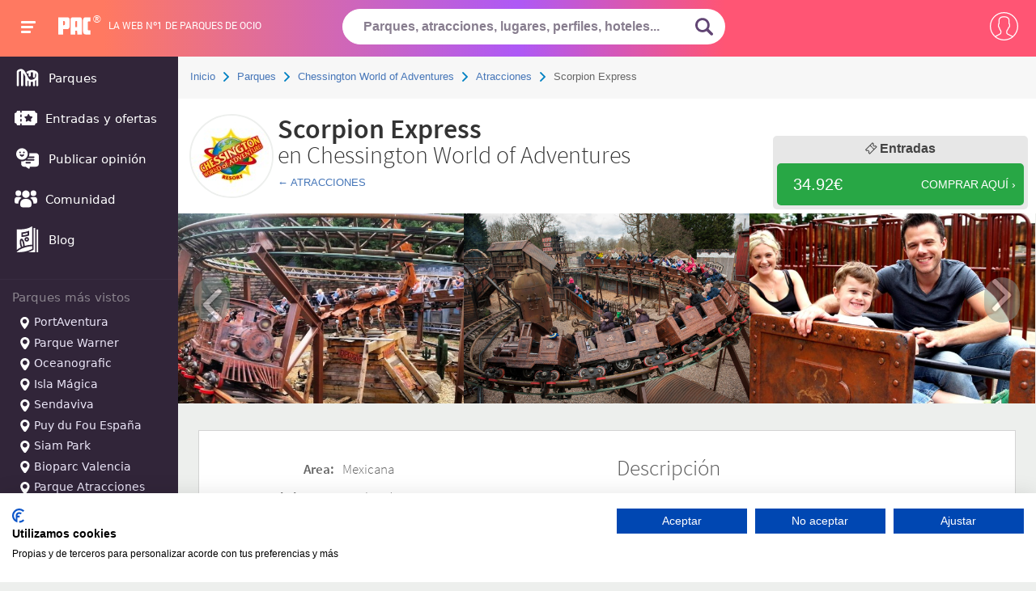

--- FILE ---
content_type: text/html; charset=UTF-8
request_url: https://www.pa-community.com/parques/chessington-world-of-adventures/atracciones/scorpion-express-2015
body_size: 33578
content:
<!DOCTYPE html>
<html>
    <head>
        <!-- Google Tag Manager -->
        <script>
        (function(w,d,s,l,i){w[l]=w[l]||[];w[l].push({'gtm.start':
        new Date().getTime(),event:'gtm.js'});var f=d.getElementsByTagName(s)[0],
        j=d.createElement(s),dl=l!='dataLayer'?'&l='+l:'';j.async=true;j.src=
        'https://www.googletagmanager.com/gtm.js?id='+i+dl;f.parentNode.insertBefore(j,f);
        })(window,document,'script','dataLayer','GTM-KZL3JD');
        </script>
        <!-- End Google Tag Manager -->

                    <meta charset="utf-8">
            <title>Scorpion Express en Chessington World of Adventures: Opiniones e Info | PACommunity</title>
<meta name="description" content="No te puedes perder Scorpion Express en Chessington World of Adventures. Entra y mira qué han opinado otros visitantes. Fotos, vídeos, info y mucho más entrando aquí...">
            <meta name="robots" content="NOODP">
            <meta name="viewport" content="width=device-width, initial-scale=1.0">
            <meta name="theme-color" content="#f67e6b">
            <meta name="one-signal-id" content="ee684eda-06e2-43d0-848f-fc80646b1317">
            <meta name="uid" content="">
                                <link rel="shortcut icon" href="/favicon.ico">
        <link rel="manifest" href="/get-manifest">
        <!-- pa-server -->
        <style>
            @font-face {
    font-family:PACfont;
    src: url('https://www.pa-community.com/fonts/fuf.eot'); /* IE9 Compat Modes */
    src: url('https://www.pa-community.com/fonts/fuf.woff') format('woff'), /* Modern Browsers */
    url('https://www.pa-community.com/fonts/fuf.ttf')  format('truetype'), /* iOS, Android */
    url('https://www.pa-community.com/fonts/fuf.svg') format('svg');
    font-display: swap;
}
@font-face {
    font-family:Awesome;
    src: url('https://www.pa-community.com/fonts/aws.eot'); /* IE9 Compat Modes */
    src: url('https://www.pa-community.com/fonts/aws.woff') format('woff'), /* Modern Browsers */
    url('https://www.pa-community.com/fonts/aws.ttf')  format('truetype'), /* iOS, Android */
    url('https://www.pa-community.com/fonts/fuf.svg') format('svg');
    font-display: swap;
}
@font-face {
    font-family: "conten";
    src: url("https://www.pa-community.com/fonts/cont.eot");
    src: url("https://www.pa-community.com/fonts/cont.woff") format("woff"),
    url("https://www.pa-community.com/fonts/cont.ttf") format("truetype"),
    url("https://www.pa-community.com/fonts/cont.svg") format("svg");
    font-weight: normal;
    font-style: normal;
    font-display: swap;
}

/* latin-ext */
@font-face {
  font-family: 'Roboto';
  font-style: normal;
  font-weight: 300;
  src: local('Roboto Light'), local('Roboto-Light'), url(https://fonts.gstatic.com/s/roboto/v13/Pru33qjShpZSmG3z6VYwnVtXRa8TVwTICgirnJhmVJw.woff2) format('woff2');
  unicode-range: U+0100-024F, U+1E00-1EFF, U+20A0-20AB, U+20AD-20CF, U+2C60-2C7F, U+A720-A7FF;
  font-display: swap;
}
/* latin */
@font-face {
  font-family: 'Roboto';
  font-style: normal;
  font-weight: 300;
  src: local('Roboto Light'), local('Roboto-Light'), url(https://fonts.gstatic.com/s/roboto/v13/Hgo13k-tfSpn0qi1SFdUfVtXRa8TVwTICgirnJhmVJw.woff2) format('woff2');
  unicode-range: U+0000-00FF, U+0131, U+0152-0153, U+02C6, U+02DA, U+02DC, U+2000-206F, U+2074, U+20AC, U+2212, U+2215, U+E0FF, U+EFFD, U+F000;
  font-display: swap;
}


/* latin-ext */
@font-face {
  font-family: 'Roboto';
  font-style: normal;
  font-weight: 400;
  src: local('Roboto Regular'), local('Roboto-Regular'), url(https://fonts.gstatic.com/s/roboto/v13/fIKu7GwZTy_12XzG_jt8eA.woff2) format('woff2');
  unicode-range: U+0100-024F, U+1E00-1EFF, U+20A0-20AB, U+20AD-20CF, U+2C60-2C7F, U+A720-A7FF;
  font-display: swap;
}
/* latin */
@font-face {
  font-family: 'Roboto';
  font-style: normal;
  font-weight: 400;
  src: local('Roboto Regular'), local('Roboto-Regular'), url(https://fonts.gstatic.com/s/roboto/v13/CWB0XYA8bzo0kSThX0UTuA.woff2) format('woff2');
  unicode-range: U+0000-00FF, U+0131, U+0152-0153, U+02C6, U+02DA, U+02DC, U+2000-206F, U+2074, U+20AC, U+2212, U+2215, U+E0FF, U+EFFD, U+F000;
  font-display: swap;
}
/* latin-ext */
@font-face {
  font-family: 'Source Sans Pro';
  font-style: normal;
  font-weight: 300;
  src: local('Source Sans Pro Light'), local('SourceSansPro-Light'), url(https://fonts.gstatic.com/s/sourcesanspro/v9/toadOcfmlt9b38dHJxOBGDRVvBvQIc1z78c__uoBcyI.woff2) format('woff2');
  unicode-range: U+0100-024F, U+1E00-1EFF, U+20A0-20AB, U+20AD-20CF, U+2C60-2C7F, U+A720-A7FF;
  font-display: swap;
}
/* latin */
@font-face {
  font-family: 'Source Sans Pro';
  font-style: normal;
  font-weight: 300;
  src: local('Source Sans Pro Light'), local('SourceSansPro-Light'), url(https://fonts.gstatic.com/s/sourcesanspro/v9/toadOcfmlt9b38dHJxOBGHPU7CIF47hG64WdfUow7GU.woff2) format('woff2');
  unicode-range: U+0000-00FF, U+0131, U+0152-0153, U+02C6, U+02DA, U+02DC, U+2000-206F, U+2074, U+20AC, U+2212, U+2215, U+E0FF, U+EFFD, U+F000;
  font-display: swap;
}
/* latin-ext */
@font-face {
  font-family: 'Source Sans Pro';
  font-style: normal;
  font-weight: 600;
  src: local('Source Sans Pro Semibold'), local('SourceSansPro-Semibold'), url(https://fonts.gstatic.com/s/sourcesanspro/v9/toadOcfmlt9b38dHJxOBGFKFh1TDTPrUZWzVp6FtpG8.woff2) format('woff2');
  unicode-range: U+0100-024F, U+1E00-1EFF, U+20A0-20AB, U+20AD-20CF, U+2C60-2C7F, U+A720-A7FF;
  font-display: swap;
}
/* latin */
@font-face {
  font-family: 'Source Sans Pro';
  font-style: normal;
  font-weight: 600;
  src: local('Source Sans Pro Semibold'), local('SourceSansPro-Semibold'), url(https://fonts.gstatic.com/s/sourcesanspro/v9/toadOcfmlt9b38dHJxOBGG_w2dyNTaOK_2O4fIAsE0k.woff2) format('woff2');
  unicode-range: U+0000-00FF, U+0131, U+0152-0153, U+02C6, U+02DA, U+02DC, U+2000-206F, U+2074, U+20AC, U+2212, U+2215, U+E0FF, U+EFFD, U+F000;
  font-display: swap;
}
/* latin-ext */
@font-face {
  font-family: 'Source Sans Pro';
  font-style: normal;
  font-weight: 700;
  src: local('Source Sans Pro Bold'), local('SourceSansPro-Bold'), url(https://fonts.gstatic.com/s/sourcesanspro/v9/toadOcfmlt9b38dHJxOBGFxe-GPfKKFmiXaJ_Q0GFr8.woff2) format('woff2');
  unicode-range: U+0100-024F, U+1E00-1EFF, U+20A0-20AB, U+20AD-20CF, U+2C60-2C7F, U+A720-A7FF;
  font-display: swap;
}
/* latin */
@font-face {
  font-family: 'Source Sans Pro';
  font-style: normal;
  font-weight: 700;
  src: local('Source Sans Pro Bold'), local('SourceSansPro-Bold'), url(https://fonts.gstatic.com/s/sourcesanspro/v9/toadOcfmlt9b38dHJxOBGKBBe7f1mpvECReg0afxak4.woff2) format('woff2');
  unicode-range: U+0000-00FF, U+0131, U+0152-0153, U+02C6, U+02DA, U+02DC, U+2000-206F, U+2074, U+20AC, U+2212, U+2215, U+E0FF, U+EFFD, U+F000;
  font-display: swap;
}
@font-face {
	font-family: "cat";
	src: url("https://www.pa-community.com/fonts/cat.eot");
	src: url("https://www.pa-community.com/fonts/cat.eot#iefix") format("embedded-opentype"),
	url("https://www.pa-community.com/fonts/cat.woff") format("woff"),
	url("https://www.pa-community.com/fonts/cat.ttf") format("truetype"),
	url("https://www.pa-community.com/fonts/cat.svg") format("svg");
	font-weight: normal;
	font-style: normal;
	font-display: swap;
}
@font-face {
	font-family: "ski";
	src: url("https://www.pa-community.com/fonts/ski.eot");
	src: url("https://www.pa-community.com/fonts/ski.eot#iefix") format("embedded-opentype"),
	url("https://www.pa-community.com/fonts/ski.woff") format("woff"),
	url("https://www.pa-community.com/fonts/ski.ttf") format("truetype"),
	url("https://www.pa-community.com/fonts/ski.svg") format("svg");
	font-weight: normal;
	font-style: normal;
	font-display: swap;
}
@font-face {
	font-family: "nav";
	src: url("https://www.pa-community.com/fonts/nav.eot");
	src: url("https://www.pa-community.com/fonts/nav.eot#iefix") format("embedded-opentype"),
	url("https://www.pa-community.com/fonts/nav.woff") format("woff"),
	url("https://www.pa-community.com/fonts/nav.ttf") format("truetype"),
	url("https://www.pa-community.com/fonts/nav.svg") format("svg");
	font-weight: normal;
	font-style: normal;
	font-display: swap;
}
        </style>

                                                                                <link rel="stylesheet" type="text/css" href="https://css.pa-community.com/basic-header-bread-icogeneric-grid-park.head-owl.carousel-owl.theme-gridzy1.3-magnific-comments-attraction-autocomplete-c7f2e828a419b23d38c7153f450288d6.css">
                                                
    </head>
    <body>
        <!-- Google Tag Manager (noscript) -->
        <noscript><iframe src="https://www.googletagmanager.com/ns.html?id=GTM-KZL3JD" height="0" width="0" style="display:none;visibility:hidden"></iframe></noscript>
        <!-- End Google Tag Manager (noscript) -->
        
    <div id="header">
    <span class="btn-navbarPAC">
        <span class="icon-bar"></span>
        <span class="icon-bar"></span>
        <span class="icon-bar"></span>
    </span>
    <span id="logo">
        <a href="https://www.pa-community.com" title="">
            <span class="pac-text">PAC</span>
            <svg class="pac-logo_image" version="1.0" xmlns="http://www.w3.org/2000/svg" width="48px" height="30px" viewBox="0 0 900.000000 486.000000" preserveAspectRatio="xMidYMid meet">
    <g transform="translate(0.000000,486.000000) scale(0.100000,-0.100000)" fill="#ffffff" stroke="none">
        <path d="M27 4813 c-9 -8 -9 -4745 -1 -4767 6 -14 72 -16 649 -16 394 0 646 4
650 9 3 6 5 335 5 732 0 524 3 725 11 735 9 12 117 14 614 14 504 0 610 2 651
15 27 8 57 15 66 15 10 0 50 16 90 35 208 98 308 248 363 543 22 123 23 2108
0 2195 -8 32 -15 67 -15 77 0 34 -52 147 -97 210 -66 94 -172 152 -347 191
-86 18 -138 19 -1361 19 -699 0 -1275 -3 -1278 -7z m1668 -1065 c74 -28 117
-80 139 -169 24 -96 24 -672 0 -768 -19 -74 -56 -128 -111 -162 -33 -20 -52
-23 -200 -27 -121 -3 -167 -1 -178 8 -13 11 -15 84 -15 560 0 302 3 555 6 564
5 14 28 16 154 16 128 0 156 -3 205 -22z"></path>
        <path d="M3855 4804 c-103 -32 -177 -77 -260 -159 -95 -93 -116 -130 -139
-245 -16 -79 -17 -235 -14 -2225 l3 -2140 643 -3 c353 -1 643 -1 644 0 2 2 5
235 8 518 l5 515 238 5 c131 3 246 2 255 -1 16 -6 17 -48 22 -520 l5 -514 645
0 645 0 3 2155 c2 2086 1 2157 -17 2230 -38 149 -130 266 -263 332 -146 72
-64 68 -1279 67 -949 0 -1101 -2 -1144 -15z m1275 -1024 c70 -36 104 -105 119
-238 13 -121 15 -1410 2 -1430 -6 -10 -60 -13 -251 -12 -134 0 -247 3 -251 6
-14 8 -11 1381 2 1467 16 102 49 161 112 201 59 37 199 40 267 6z"></path>
        <path d="M7475 4805 c-27 -8 -60 -14 -72 -15 -26 0 -112 -37 -210 -89 -34 -18
-137 -122 -156 -157 -69 -128 -94 -195 -133 -354 -18 -72 -19 -154 -19 -1765
0 -1861 -5 -1682 57 -1885 75 -247 213 -402 418 -469 109 -36 255 -43 925 -39
l640 3 0 565 0 565 -270 6 c-157 3 -285 11 -305 17 -46 15 -94 65 -117 122
-17 42 -18 112 -21 1080 -3 1148 -5 1119 61 1204 59 74 86 80 392 86 l270 5 0
565 0 565 -705 2 c-576 1 -714 -1 -755 -12z"></path>
    </g>
</svg><span>®</span>
        </a>
    </span>
            <span id="bestline">La web nº1 de parques de ocio</span>
    <span id="btn-search"><svg><use xlink:href="#lupazoom"></svg></span>
    <form id="search-box" name="search_form" action="https://www.pa-community.com/busqueda" method="post" novalidate>
        <input type="hidden" name="_token" value="dvTIY0HFsDILRdgyuUYxUZsSRCPWE0GwHysnmwLO">
        <fieldset>
            <input id="header-search" class="choose_park_input_url ac_input" name="query" type="text" placeholder="Parques, atracciones, lugares, perfiles, hoteles..." value="" autocomplete="off" required>
            <span title="Buscar" id="submit-id" class="go_icon">
                <svg xmlns="http://www.w3.org/2000/svg" id="lupazoom"  version="1.1" xmlns:xlink="http://www.w3.org/1999/xlink" xmlns:svgjs="http://svgjs.com/svgjs" width="22" height="22" x="0" y="0" viewBox="0 0 118.783 118.783" style="enable-background:new 0 0 512 512" xml:space="preserve" class=""><g><g><path d="M115.97,101.597L88.661,74.286c4.64-7.387,7.333-16.118,7.333-25.488c0-26.509-21.49-47.996-47.998-47.996S0,22.289,0,48.798c0,26.51,21.487,47.995,47.996,47.995c10.197,0,19.642-3.188,27.414-8.605l26.984,26.986c1.875,1.873,4.333,2.806,6.788,2.806c2.458,0,4.913-0.933,6.791-2.806C119.72,111.423,119.72,105.347,115.97,101.597z M47.996,81.243c-17.917,0-32.443-14.525-32.443-32.443s14.526-32.444,32.443-32.444c17.918,0,32.443,14.526,32.443,32.444S65.914,81.243,47.996,81.243z"></path></g></svg>
            </span>
        </fieldset>
        <input type="hidden" id="jx_url" value="https://www.pa-community.com/ajax/search">
        <input type="hidden" class="destionation_type" name="destionation_type" value="">
        <input type="hidden" class="park_url" name="park_url" value="">
        <input type="hidden" class="error_txt" name="error_txt" value="Selecciona uno de los parques sugeridos al empezar a escribir.">
    </form>
    <input type="hidden" id="environment" value="6bf26a57e378144f058a">
    <input type="hidden" id="notification_uid" value="d41d8cd98f00b204e9800998ecf8427e">
    <input type="hidden" id="__csrf_token" value="dvTIY0HFsDILRdgyuUYxUZsSRCPWE0GwHysnmwLO">
    <input type="hidden" id="onesignal_trans" data-state-unsubscribed="Clica para que te avisemos de ofertas y novedades" data-state-subscribed="messages.You&#039;re subscribed to notifications" data-state-blocked="messages.You&#039;ve blocked notifications" data-prenotify="Clica para suscribirte a las notificaciones" data-action-subscribed="¡Gracias! Ahora recibirás avisos así ocasionalmente" data-action-resubscribed="messages.You&#039;re subscribed to notifications" data-action-unsubscribed="messages.You won&#039;t receive notifications again" data-main-title="Gestiona las notificaciones" data-main-button-subscribe="SUSCRIBETE" data-main-button-unsubscribe="DESUSCRIBETE" data-blocked-title="Desbloquea notificaciones" data-blocked-message="Sigue estas instrucciones para permitir las notificaciones:" data-action-message="messages.We&#039;d like to show you notifications for the latest news and updates." data-accept-button-text="PERMITIR" data-cancel-button-text="NO, GRACIAS" data-welcome-title="¡Gracias!" data-welcome-message="¡Gracias! Ahora recibirás avisos así ocasionalmente">
    <div id="user-nav">
                    <span class="btn-usernav circle circle2">
                <svg xmlns="http://www.w3.org/2000/svg" xmlns:xlink="http://www.w3.org/1999/xlink" version="1.1" x="0px" y="0px" viewBox="0 0 55 55" style="vertical-align: middle; enable-background:new 0 0 512 512;" xml:space="preserve" width="35px" height="35px" class=""><g transform=""><path d="M55,27.5C55,12.337,42.663,0,27.5,0S0,12.337,0,27.5c0,8.009,3.444,15.228,8.926,20.258l-0.026,0.023l0.892,0.752 c0.058,0.049,0.121,0.089,0.179,0.137c0.474,0.393,0.965,0.766,1.465,1.127c0.162,0.117,0.324,0.234,0.489,0.348 c0.534,0.368,1.082,0.717,1.642,1.048c0.122,0.072,0.245,0.142,0.368,0.212c0.613,0.349,1.239,0.678,1.88,0.98 c0.047,0.022,0.095,0.042,0.142,0.064c2.089,0.971,4.319,1.684,6.651,2.105c0.061,0.011,0.122,0.022,0.184,0.033 c0.724,0.125,1.456,0.225,2.197,0.292c0.09,0.008,0.18,0.013,0.271,0.021C25.998,54.961,26.744,55,27.5,55 c0.749,0,1.488-0.039,2.222-0.098c0.093-0.008,0.186-0.013,0.279-0.021c0.735-0.067,1.461-0.164,2.178-0.287 c0.062-0.011,0.125-0.022,0.187-0.034c2.297-0.412,4.495-1.109,6.557-2.055c0.076-0.035,0.153-0.068,0.229-0.104 c0.617-0.29,1.22-0.603,1.811-0.936c0.147-0.083,0.293-0.167,0.439-0.253c0.538-0.317,1.067-0.648,1.581-1 c0.185-0.126,0.366-0.259,0.549-0.391c0.439-0.316,0.87-0.642,1.289-0.983c0.093-0.075,0.193-0.14,0.284-0.217l0.915-0.764 l-0.027-0.023C51.523,42.802,55,35.55,55,27.5z M2,27.5C2,13.439,13.439,2,27.5,2S53,13.439,53,27.5 c0,7.577-3.325,14.389-8.589,19.063c-0.294-0.203-0.59-0.385-0.893-0.537l-8.467-4.233c-0.76-0.38-1.232-1.144-1.232-1.993v-2.957 c0.196-0.242,0.403-0.516,0.617-0.817c1.096-1.548,1.975-3.27,2.616-5.123c1.267-0.602,2.085-1.864,2.085-3.289v-3.545 c0-0.867-0.318-1.708-0.887-2.369v-4.667c0.052-0.519,0.236-3.448-1.883-5.864C34.524,9.065,31.541,8,27.5,8 s-7.024,1.065-8.867,3.168c-2.119,2.416-1.935,5.345-1.883,5.864v4.667c-0.568,0.661-0.887,1.502-0.887,2.369v3.545 c0,1.101,0.494,2.128,1.34,2.821c0.81,3.173,2.477,5.575,3.093,6.389v2.894c0,0.816-0.445,1.566-1.162,1.958l-7.907,4.313 c-0.252,0.137-0.502,0.297-0.752,0.476C5.276,41.792,2,35.022,2,27.5z M42.459,48.132c-0.35,0.254-0.706,0.5-1.067,0.735 c-0.166,0.108-0.331,0.216-0.5,0.321c-0.472,0.292-0.952,0.57-1.442,0.83c-0.108,0.057-0.217,0.111-0.326,0.167 c-1.126,0.577-2.291,1.073-3.488,1.476c-0.042,0.014-0.084,0.029-0.127,0.043c-0.627,0.208-1.262,0.393-1.904,0.552 c-0.002,0-0.004,0.001-0.006,0.001c-0.648,0.16-1.304,0.293-1.964,0.402c-0.018,0.003-0.036,0.007-0.054,0.01 c-0.621,0.101-1.247,0.174-1.875,0.229c-0.111,0.01-0.222,0.017-0.334,0.025C28.751,52.97,28.127,53,27.5,53 c-0.634,0-1.266-0.031-1.895-0.078c-0.109-0.008-0.218-0.015-0.326-0.025c-0.634-0.056-1.265-0.131-1.89-0.233 c-0.028-0.005-0.056-0.01-0.084-0.015c-1.322-0.221-2.623-0.546-3.89-0.971c-0.039-0.013-0.079-0.027-0.118-0.04 c-0.629-0.214-1.251-0.451-1.862-0.713c-0.004-0.002-0.009-0.004-0.013-0.006c-0.578-0.249-1.145-0.525-1.705-0.816 c-0.073-0.038-0.147-0.074-0.219-0.113c-0.511-0.273-1.011-0.568-1.504-0.876c-0.146-0.092-0.291-0.185-0.435-0.279 c-0.454-0.297-0.902-0.606-1.338-0.933c-0.045-0.034-0.088-0.07-0.133-0.104c0.032-0.018,0.064-0.036,0.096-0.054l7.907-4.313 c1.36-0.742,2.205-2.165,2.205-3.714l-0.001-3.602l-0.23-0.278c-0.022-0.025-2.184-2.655-3.001-6.216l-0.091-0.396l-0.341-0.221 c-0.481-0.311-0.769-0.831-0.769-1.392v-3.545c0-0.465,0.197-0.898,0.557-1.223l0.33-0.298v-5.57l-0.009-0.131 c-0.003-0.024-0.298-2.429,1.396-4.36C21.583,10.837,24.061,10,27.5,10c3.426,0,5.896,0.83,7.346,2.466 c1.692,1.911,1.415,4.361,1.413,4.381l-0.009,5.701l0.33,0.298c0.359,0.324,0.557,0.758,0.557,1.223v3.545 c0,0.713-0.485,1.36-1.181,1.575l-0.497,0.153l-0.16,0.495c-0.59,1.833-1.43,3.526-2.496,5.032c-0.262,0.37-0.517,0.698-0.736,0.949 l-0.248,0.283V39.8c0,1.612,0.896,3.062,2.338,3.782l8.467,4.233c0.054,0.027,0.107,0.055,0.16,0.083 C42.677,47.979,42.567,48.054,42.459,48.132z" data-original="#000000" class="active-path" data-old_color="#000000" fill="#FFFFFF"/></g> </svg>
            </span>
            <nav id="right-nav">
                <a title="Entrar" rel="nofollow" href="https://www.pa-community.com/iniciar-sesion">
                    <svg xmlns="http://www.w3.org/2000/svg" xmlns:xlink="http://www.w3.org/1999/xlink" version="1.1" x="0px" y="0px" width="25px" height="25px" viewBox="0 0 612 612" style=" vertical-align:middle; enable-background:new 0 0 612 612;" xml:space="preserve" class=""><g><g><g id="_x36__30_"><g><path d="M331.685,425.378c-7.478,7.479-7.478,19.584,0,27.043c7.479,7.478,19.584,7.478,27.043,0l131.943-131.962 c3.979-3.979,5.681-9.276,5.412-14.479c0.269-5.221-1.434-10.499-5.412-14.477L358.728,159.56 c-7.459-7.478-19.584-7.478-27.043,0c-7.478,7.478-7.478,19.584,0,27.042l100.272,100.272H19.125C8.568,286.875,0,295.443,0,306 c0,10.557,8.568,19.125,19.125,19.125h412.832L331.685,425.378z M535.5,38.25H153c-42.247,0-76.5,34.253-76.5,76.5v76.5h38.25 v-76.5c0-21.114,17.117-38.25,38.25-38.25h382.5c21.133,0,38.25,17.136,38.25,38.25v382.5c0,21.114-17.117,38.25-38.25,38.25H153 c-21.133,0-38.25-17.117-38.25-38.25v-76.5H76.5v76.5c0,42.247,34.253,76.5,76.5,76.5h382.5c42.247,0,76.5-34.253,76.5-76.5 v-382.5C612,72.503,577.747,38.25,535.5,38.25z" data-original="#000000" class="active-path" data-old_color="#000000" fill="#FFFFFF"/></g></g></g></g> </svg>
                    Entrar
                </a>
                <a title="Mis Compras" target="_blank" rel="nofollow" href="https://taquilla.pa-community.com/mis-compras">
                    <svg xmlns="http://www.w3.org/2000/svg" xmlns:xlink="http://www.w3.org/1999/xlink" version="1.1" height="25px" width="25px" x="0px" y="0px" viewBox="0 0 512 512" style="vertical-align: middle; enable-background:new 0 0 512 512;" xml:space="preserve"><g><g><path d="M442.938,195.11l-43.647,240.033H112.709L69.062,195.116l-34.112,6.201l46.23,254.266c1.502,8.241,8.68,14.233,17.059,14.233h315.521c8.379,0,15.556-5.993,17.053-14.239l46.23-254.266L442.938,195.11z"></path></g></g><g><g><path d="M494.664,180.877H17.336C7.761,180.877,0,188.638,0,198.213c0,9.575,7.761,17.336,17.336,17.336h477.327c9.576,0,17.336-7.761,17.336-17.336C512,188.638,504.239,180.877,494.664,180.877z"></path></g></g><g><g><path d="M441.863,188.314L345.357,49.623c-5.472-7.853-16.267-9.801-24.138-4.328c-7.853,5.472-9.795,16.273-4.328,24.132l96.506,138.691c3.369,4.843,8.766,7.437,14.25,7.437c3.415,0,6.865-1.011,9.887-3.109C445.388,206.974,447.33,196.173,441.863,188.314z"></path></g></g><g><g><path d="M198.871,45.295c-7.859-5.473-18.665-3.537-24.132,4.328L78.233,188.314c-5.467,7.859-3.531,18.665,4.328,24.132c3.017,2.098,6.466,3.109,9.888,3.109c5.478,0,10.87-2.6,14.245-7.437l96.506-138.691C208.666,61.568,206.73,50.762,198.871,45.295z"></path></g></g><g><g><path d="M342.919,255.417c-6.709-6.836-17.683-6.94-24.514-0.231l-82.463,80.938l-43.352-39.741c-7.062-6.461-18.024-5.993-24.496,1.069c-6.472,7.056-5.993,18.024,1.063,24.496l55.476,50.853c3.323,3.04,7.518,4.554,11.714,4.554c4.398,0,8.784-1.659,12.153-4.964l94.194-92.461C349.53,273.227,349.628,262.254,342.919,255.417z"></path></g></g></svg>
                    Mis Compras                </a>
            </nav>

            </div>
    </div>
<nav id="main-nav">
    <a href="https://www.pa-community.com/parques" title="Parques"><span><svg xmlns="http://www.w3.org/2000/svg" version="1.1" xmlns:xlink="http://www.w3.org/1999/xlink" width="32" height="32" x="0" y="0" viewBox="0 0 24 24" style="enable-background:new 0 0 512 512" xml:space="preserve" class=""><g><path clip-rule="evenodd" d="m6.00012 6.00697c-.51185-.04391-1.09262.13277-1.63258.42744-.05616.03065-.09147.04999-.12149.06733-.02773.01602-.04133.02489-.04877.03005-.00023.00016-.00048.00034-.00075.00052-.00607.00418-.0203.01397-.05736.05332-.00203.00257-.00666.00856-.01375.01853-.01414.01989-.03134.0462-.04904.07603-.01771.02982-.03256.05752-.04324.07946-.00551.01131-.00857.01832-.00979.02119-.01521.04595-.02323.08192-.02323.46675l-.00008 11.75231c0 .5523-.44772 1-1.00001 1-.55228 0-.99999-.4477-.99999-1l.00008-11.75232c0-.01948-.00003-.03901-.00006-.05858-.00048-.32306-.00097-.65944.12805-1.04701.05865-.17617.15056-.35146.22836-.48255.0778-.1311.18764-.29574.31419-.43162l.73179.68154-.73179-.68154c.27628-.29664.49923-.41828.72879-.54353.00334-.00182.00667-.00364.01-.00546l.47905.87779-.47905-.87779c.83629-.45639 2.13832-.92515 3.46941-.53218.18769.05542.36749.12363.53963.20292 1.01335.46677 1.73037 1.3024 2.27283 2.11385.37738.56451.72408 1.20702 1.02718 1.76884.1219.2258.2367.43857.3436.62799.2335.41352.4673.91629.695 1.40605.0483.104.0964.2073.1441.3091.354.7551.716 1.4839 1.1426 2.0824.4283.601.857.9768 1.3021 1.1409.9953.3668 1.9415.2114 2.6766-.0722.1404-.0542.3239-.1314.5311-.2348 1.07-.534 2.4465-1.5835 2.4465-3.49178 0-.96711-.1157-1.42254-.3836-1.74808-.1159-.14077-.2868-.2889-.5501-.43944l-.0665 3.2082c-.0114.5522-.4683.9905-1.0205.9791s-.9905-.4683-.9791-1.0205l.0799-3.85413c-.4237-.08104-1.1917-.08384-2.0801.076v2.89863c0 .5522-.4477 1-1 1s-1-.4478-1-1v-2.27487c-.1731.0815-.3412.16982-.5025.26509-.4756.2808-1.0888.12291-1.3696-.35266s-.1229-1.08873.3527-1.36953c.7192-.42465 1.5016-.72664 2.2583-.93132 1.4442-.39061 2.9386-.46314 3.8733-.24239 1.6465.38882 2.8261.90925 3.5484 1.7868.7427.9023.8394 1.9862.8394 3.0191v.00008l-.0001 8.9999c0 .5523-.4477 1-1 1s-1-.4477-1-1l.0001-4.7417c-.3376.2895-.6816.5272-1 .719l-.0001 4.0227c0 .5523-.4477 1-1 1s-1-.4477-1-1l.0001-3.1707c-.5908.1497-1.27.2307-2 .1574l-.0001 3.0133c0 .5523-.4477 1-1 1s-1-.4477-1-1l.0001-3.6403c-.3784-.2284-.7102-.5133-1.0024-.8245l.0023 4.4643c.0003.5523-.4471 1.0002-.9994 1.0005s-1.0003-.4472-1.0006-.9994l-.0041-7.7782c-.0223-.0478-.04426-.095-.0659-.1415-.22669-.487-.41854-.8991-.6095-1.23733-.14643-.25938-.28298-.51275-.41667-.7608-.28247-.52411-.55214-1.02448-.8752-1.50774-.00951-.01422-.01901-.02835-.02852-.04238l-.00007 11.46735c0 .5523-.44772 1-1 1-.55229 0-1-.4477-1-1z" fill="#ffff" fill-rule="evenodd" data-original="#ffff" class=""></path></g></svg></span> Parques</a>
    <a href="https://www.pa-community.com/ofertas" title=""><span><svg xmlns="http://www.w3.org/2000/svg" version="1.1" xmlns:xlink="http://www.w3.org/1999/xlink" xmlns:svgjs="http://svgjs.com/svgjs" width="28" height="32" x="0" y="0" viewBox="0 0 512 512" style="enable-background:new 0 0 512 512" xml:space="preserve" class=""><g><path d="m497 141c-19.299 0-35-15.701-35-35 0-8.284-6.716-15-15-15h-287v31.154c0 8.284-6.716 15-15 15s-15-6.716-15-15v-31.154h-65c-8.284 0-15 6.716-15 15 0 19.299-15.701 35-35 35-8.284 0-15 6.716-15 15v200c0 8.284 6.716 15 15 15 19.299 0 35 15.701 35 35 0 8.284 6.716 15 15 15h65v-31.154c0-8.284 6.716-15 15-15s15 6.716 15 15v31.154h287c8.284 0 15-6.716 15-15 0-19.299 15.701-35 35-35 8.284 0 15-6.716 15-15v-200c0-8.284-6.716-15-15-15zm-337 183.319c0 8.284-6.716 15-15 15s-15-6.716-15-15v-35.556c0-8.284 6.716-15 15-15s15 6.716 15 15zm0-101.082c0 8.284-6.716 15-15 15s-15-6.716-15-15v-35.556c0-8.284 6.716-15 15-15s15 6.716 15 15zm240.127 22.63-31.932 31.126 7.538 43.949c.965 5.628-1.348 11.315-5.967 14.672-2.613 1.898-5.708 2.864-8.818 2.864-2.388 0-4.784-.569-6.979-1.723l-39.47-20.751-39.47 20.751c-5.053 2.656-11.177 2.214-15.797-1.142-4.619-3.356-6.933-9.044-5.967-14.672l7.538-43.949-31.932-31.126c-4.088-3.985-5.56-9.946-3.795-15.377 1.764-5.43 6.458-9.388 12.109-10.208l44.128-6.412 19.735-39.987c2.527-5.12 7.742-8.361 13.451-8.361s10.924 3.241 13.451 8.361l19.735 39.987 44.128 6.412c5.65.82 10.345 4.778 12.109 10.208 1.766 5.432.294 11.393-3.795 15.378z" fill="#ffffff" data-original="#ffffff" class=""></path></g></svg></span> Entradas y ofertas</a>
    <a rel="nofollow" href="https://www.pa-community.com/nueva-opinion" title="Publicar opinión"><span><svg xmlns="http://www.w3.org/2000/svg" version="1.1" xmlns:xlink="http://www.w3.org/1999/xlink" width="32" height="32" x="0" y="0" viewBox="0 0 32 32" style="enable-background:new 0 0 512 512" xml:space="preserve" class=""><g><path d="m26.5700073 9.4599609h-8.3699951c.039978.3300171.0599976.6600342.0599976 1 0 1.0300293-.1699829 2.0200195-.4799805 2.9400024h5.7799683c.5599976 0 1 .4500122 1 1 0 .5599976-.4400024 1-1 1h-6.7600098c-.3200073.5100098-.7000122.9700317-1.1199951 1.4000244h7.8800049c.5599976 0 1 .4400024 1 1 0 .5499878-.4400024 1-1 1h-9c-.3499756 0-.6599731-.1799927-.8400269-.460022-1.3499756.8000488-2.9199829 1.25-4.5899658 1.25-.3400269 0-.6699829-.0199585-1-.0599976v3.1700439c0 1.8999634 1.539978 3.4299927 3.4299927 3.4299927h1.9700317l3.6499634 2.3800049c.3137093.1992455.6934967.213398 1.0200195.039978.3200073-.1699829.5299683-.5100098.5299683-.8800049v-1.539978h7.8400269c1.8900146.0000002 3.4299926-1.5300291 3.4299926-3.4299925v-9.8099976c0-1.8900146-1.539978-3.4300537-3.4299927-3.4300537zm-7.5100097 12.7300415h-4.5c-.5499878 0-1-.4500122-1-1s.4500122-1 1-1h4.5c.5599976 0 1 .4500122 1 1s-.4400025 1-1 1z" fill="#fff" data-original="#fff" class=""></path><path d="m14.2999878 15.3599854c1.2510195-1.3148146 1.9533844-3.0470667 1.960022-4.9000244 0-3.9299927-3.2000122-7.1300049-7.1300049-7.1300049s-7.1300049 3.2000122-7.1300049 7.1300048c0 3.9300537 3.2000122 7.1300049 7.1300049 7.1300049 2.039978 0 3.8699951-.8599853 5.1699829-2.2299804zm-2.7999878-5.8800049c-.5599976 0-1.0100098-.4500122-1.0100098-1s.4400024-1 1-1h.0100098c.5499878 0 1 .4500122 1 1s-.4500122 1-1 1zm.1300049 1.75c.3099976.460022.1799927 1.0800171-.2700195 1.3900146l-1.6799927 1.1099854c-.1599731.1199951-.3599854.1699829-.5499878.1699829s-.3900146-.0499878-.5599976-.1699829l-1.6699829-1.1099854c-.460022-.3099976-.5800171-.9299927-.2700195-1.3900146.2999878-.460022.9199829-.5800171 1.3800049-.2700195l1.1199951.7400513 1.1199951-.7400514c.460022-.3099975 1.0800171-.1900024 1.3800049.2700196zm-4.8599854-3.75h.0100098c.5499878 0 1 .4500122 1 1s-.4500122 1-1 1c-.5500488 0-1-.4500122-1-1s.4399414-1 .9899902-1z" fill="#fff" data-original="#fff" class=""></path></g></svg></span> Publicar opinión</a>
    <a href="https://www.pa-community.com/comunidad" title="Comunidad"><span><svg xmlns="http://www.w3.org/2000/svg" version="1.1" xmlns:xlink="http://www.w3.org/1999/xlink" width="28" height="32" x="0" y="0" viewBox="0 0 24 24" style="enable-background:new 0 0 512 512" xml:space="preserve" class=""><g><circle cx="4" cy="6" r="3" fill="#fff" data-original="#fff" class=""></circle><path d="m7.29 11.07a6.991 6.991 0 0 0 -3.29 5.93h-2a2.006 2.006 0 0 1 -2-2v-2a3.009 3.009 0 0 1 3-3h2a3 3 0 0 1 2.29 1.07z" fill="#fff" data-original="#fff" class=""></path><circle cx="20" cy="6" r="3" fill="#fff" data-original="#fff" class=""></circle><path d="m24 13v2a2.006 2.006 0 0 1 -2 2h-2a6.991 6.991 0 0 0 -3.29-5.93 3 3 0 0 1 2.29-1.07h2a3.009 3.009 0 0 1 3 3z" fill="#fff" data-original="#fff" class=""></path><circle cx="12" cy="7" r="4" fill="#fff" data-original="#fff" class=""></circle><path d="m18 17v1a3.009 3.009 0 0 1 -3 3h-6a3.009 3.009 0 0 1 -3-3v-1a5 5 0 0 1 5-5h2a5 5 0 0 1 5 5z" fill="#ffffff" data-original="#ffffff" class=""></path></g></svg></span> Comunidad</a>
    <a href="https://www.pa-community.com/articulos" title="Blog"><span><svg xmlns="http://www.w3.org/2000/svg" version="1.1" xmlns:xlink="http://www.w3.org/1999/xlink"  width="32" height="32" x="0" y="0" viewBox="0 0 511.99 511.99" style="enable-background:new 0 0 512 512" xml:space="preserve" class=""><g><g><g><g><path d="m165.765 344.39c-7.2-40.83-20.87-63.95-27.56-69.92-4.23 7.9-9.18 34.29-1.98 75.12 3.66 20.77 9.64 39.95 16.63 53.8 5.823-2.292 12.191-4.654 16-5.99 1.36-15.08.29-33.86-3.09-53.01zm-104.77-282.4h-15v401.95c23.375-19.642 51.19-35.842 79.24-48.79-7.99-16.39-14.52-37.45-18.56-60.35-9.07-51.47-4.53-105.82 26.09-111.21 30.61-5.4 53.47 44.12 62.55 95.59 2.98 16.91 4.35 33.38 4.09 48.2 39.17-11.7 80.41-19.84 119.27-23.41 9.42-.87 18.55-1.44 27.32-1.73v-362.24c-35.157 12.773-78.56 61.99-285 61.99zm180 240c-24.81 0-45-20.19-45-45s20.19-45 45-45 45 20.19 45 45-20.19 45-45 45zm45-120.23-10.71 3.2c-74.893 22.345-127.685 24.065-139.29 25.67v-90.32c8.441-1.303 61.555-4.006 130.26-26.86l19.74-6.57zm35.43 212.08c-88.985 8.176-216.064 45.616-275.43 111.58v6.57h15c185.918 0 265.94-58.723 285-65.73v-54.01c-7.88.28-16.1.81-24.57 1.59zm-80.43-151.85c-8.27 0-15 6.73-15 15s6.73 15 15 15 15-6.73 15-15-6.73-15-15-15zm-75-94.89v30.25c30.34-3.78 60.51-9.82 90-18.05v-31.2c-29.44 8.66-59.59 15.02-90 19z" fill="#fff" data-original="#fff" class=""></path></g></g><g><g><path d="m375.995 31.99v432.82c-27.823 13.273-57.233 30.917-105.94 47.18h135.94v-480z" fill="#fff" data-original="#fff" class=""></path></g></g><g><g><path d="m435.995 61.99v450h30v-450z" fill="#fff" data-original="#fff" class=""></path></g></g></g></g></svg></span> Blog</a>

    <span class="parks">
        <span>Parques más vistos</span>
        <a href="https://www.pa-community.com/parques/port-aventura"><svg xmlns="http://www.w3.org/2000/svg" version="1.1" xmlns:xlink="http://www.w3.org/1999/xlink" xmlns:svgjs="http://svgjs.com/svgjs" width="15" height="15" x="0" y="0" viewBox="0 0 512 512" style="enable-background:new 0 0 512 512" xml:space="preserve" class=""><g id="geosvg"><g><g><path d="M256,0C153.755,0,70.573,83.182,70.573,185.426c0,126.888,165.939,313.167,173.004,321.035c6.636,7.391,18.222,7.378,24.846,0c7.065-7.868,173.004-194.147,173.004-321.035C441.425,83.182,358.244,0,256,0z M256,278.719c-51.442,0-93.292-41.851-93.292-93.293S204.559,92.134,256,92.134s93.291,41.851,93.291,93.293S307.441,278.719,256,278.719z" fill="#fff" class=""></path></g></svg> PortAventura</a>
        <a href="https://www.pa-community.com/parques/parque-warner"><svg viewBox="0 0 490 490" width="15px" height="15px" fill="#fff"><use fill="#fff" xlink:href="#geosvg"></use></svg> Parque Warner</a>
        <a href="https://www.pa-community.com/parques/oceanografic"><svg viewBox="0 0 490 490" width="15px" height="15px" fill="#fff"><use fill="#fff" xlink:href="#geosvg"></use></svg> Oceanografic</a>
        <a href="https://www.pa-community.com/parques/isla-magica"><svg viewBox="0 0 490 490" width="15px" height="15px" fill="#fff"><use fill="#fff" xlink:href="#geosvg"></use></svg> Isla Mágica</a>
        <a href="https://www.pa-community.com/parques/sendaviva"><svg viewBox="0 0 490 490" width="15px" height="15px" fill="#fff"><use fill="#fff" xlink:href="#geosvg"></use></svg> Sendaviva</a>
        <a href="https://www.pa-community.com/parques/puy-du-fou-espana"><svg viewBox="0 0 490 490" width="15px" height="15px" fill="#fff"><use fill="#fff" xlink:href="#geosvg"></use></svg> Puy du Fou España</a>
        <a href="https://www.pa-community.com/parques/siam-park"><svg viewBox="0 0 490 490" width="15px" height="15px" fill="#fff"><use fill="#fff" xlink:href="#geosvg"></use></svg> Siam Park</a>
        <a href="https://www.pa-community.com/parques/bioparc-valencia"><svg viewBox="0 0 490 490" width="15px" height="15px" fill="#fff"><use fill="#fff" xlink:href="#geosvg"></use></svg> Bioparc Valencia</a>
        <a href="https://www.pa-community.com/parques/parque-atracciones-madrid"><svg viewBox="0 0 490 490" width="15px" height="15px" fill="#fff"><use fill="#fff" xlink:href="#geosvg"></use></svg> Parque Atracciones</a>
        <a href="https://www.pa-community.com/parques/terra-mitica"><svg viewBox="0 0 490 490" width="15px" height="15px" fill="#fff"><use fill="#fff" xlink:href="#geosvg"></use></svg> Terra Mítica</a>

        <a class="more" rel="nofollow" href="https://www.pa-community.com/parques" title="Parques ">+ Parques</a>
    </span>
</nav>



    <p class="breadcrum">
        <a href="https://www.pa-community.com">Inicio</a> <span class="glyph-icon flaticon-play45"></span>
        <a href="https://www.pa-community.com/parques">Parques</a> <span class="glyph-icon flaticon-play45"></span>
        <a href="https://www.pa-community.com/parques/chessington-world-of-adventures">Chessington World of Adventures</a> <span class="glyph-icon flaticon-play45"></span>
        <a href="https://www.pa-community.com/parques/chessington-world-of-adventures/atracciones">Atracciones</a> <span class="glyph-icon flaticon-play45"></span>
        Scorpion Express
    </p>
    <div class="park-head">
            <div style="height:50px; background:white;margin-bottom:10px;"></div>
    
    <div class="wrap">

        <span class="circle"><a title="Chessington World of Adventures" rel="nofollow" href="https://www.pa-community.com/parques/chessington-world-of-adventures"><img src="https://thumbnail.pa-community.com/tr:w-100,h-100/81/31/dcbb090972d2c45391360a706817/ec6fbe846a04c45935f46481d6ae2fa7.jpg" alt="parque"></a></span>
                <span>
            <h1 class="park-title">Scorpion Express <span> en Chessington World of Adventures</span></h1>
            <p class="region"><a rel="nofollow" href="https://www.pa-community.com/parques/chessington-world-of-adventures/atracciones">← Atracciones</a></p>
        </span>
        
    </div>
</div>
<div class="wrap">
    <ul class="inner-menu" id="inner-menu">
                    <li class="useful">
                <a href="https://www.pa-community.com/parques/chessington-world-of-adventures/horarios-calendario" title="">
                    <span>
                                                    <svg xmlns="http://www.w3.org/2000/svg" xmlns:xlink="http://www.w3.org/1999/xlink" version="1.1" viewBox="0 0 489.9 489.9" enable-background="new 0 0 489.9 489.9" width="25px" height="25px"> <g> <g> <path d="m412.8,259.45v-213.6h-88.6v-40.7h-20.8v40.7h-86.5v-40.7h-20.9v40.7h-86.5v-40.7h-20.9v40.7h-88.6v355.5h267.2c13.8,48 57.6,83.4 109.1,83.4 62.5,0 113.6-52.1 113.6-115.7 0.1-50.7-32.3-94-77.1-109.6zm-391.9-192.8h67.7v44.8h20.8v-44.8h86.6v44.8h20.8v-44.8h86.5v44.8h20.8v-44.8h67.9v95.9h-371.1v-95.9zm242.5,313.9h-242.5v-0.1-197h371.1v71c-5.1-0.7-10.3-1.1-15.6-1.1-62.5,0-113.6,52.1-113.6,115.7 5.68434e-14,3.9 0.2,7.7 0.6,11.5zm113,83.3c-51.1,0-92.8-42.7-92.8-94.9 0-52.1 41.7-94.9 92.8-94.9s92.8,42.7 92.8,94.9-41.8,94.9-92.8,94.9z"></path> <polygon points="365.9,354.45 332.5,354.45 332.5,375.25 386.8,375.25 386.8,293.25 365.9,293.25 "></polygon> </g> </g></svg>
                                            </span>
                    Horario y Calendario
                </a>
            </li>
                    <li class="useful">
                <a href="https://www.pa-community.com/parques/chessington-world-of-adventures/como-llegar" title="">
                    <span>
                                                    <svg xmlns="http://www.w3.org/2000/svg" xmlns:xlink="http://www.w3.org/1999/xlink" version="1.1" x="0px" y="0px" viewBox="0 0 490 490" style="enable-background:new 0 0 490 490;" xml:space="preserve" width="25px" height="25px"><g><path d="M245.001,0C156.458,0,84.424,71.987,84.424,160.472c0,85.04,145.93,315.146,152.142,324.9 c1.836,2.882,5.017,4.628,8.435,4.628c3.418,0,6.599-1.746,8.434-4.628c6.212-9.754,152.141-239.861,152.141-324.9 C405.576,71.987,333.542,0,245.001,0z M245.001,461.127c-13.207-21.363-40.009-65.587-66.549-114.588 c-48.429-89.418-74.027-153.758-74.027-186.067C104.424,83.015,167.487,20,245.001,20c77.514,0,140.575,63.015,140.575,140.472 c0,32.309-25.599,96.649-74.027,186.067C285.009,395.539,258.207,439.764,245.001,461.127z"></path><path d="M244.999,76.071c-41.884,0-75.959,33.149-75.959,73.894c0,40.744,34.075,73.891,75.959,73.891s75.959-33.147,75.959-73.891 C320.958,109.22,286.883,76.071,244.999,76.071z M244.999,203.855c-30.855,0-55.959-24.175-55.959-53.891 c0-29.717,25.104-53.894,55.959-53.894s55.959,24.177,55.959,53.894C300.958,179.68,275.855,203.855,244.999,203.855z"></path></g></svg>
                                            </span>
                    ¿Cómo llegar?
                </a>
            </li>
                    <li class="useful">
                <a href="https://www.pa-community.com/parques/chessington-world-of-adventures/el-tiempo" title="">
                    <span>
                                                    <svg version="1.1" xmlns="http://www.w3.org/2000/svg" xmlns:xlink="http://www.w3.org/1999/xlink" x="0px" y="0px" viewBox="0 0 612 612" style="enable-background:new 0 0 612 612;" xml:space="preserve" width="25px" height="25px"><g><g><path d="M262.05,93.7c3.8,3.8,9.6,3.8,13.4,0c3.8-3.8,3.8-9.6,0-13.4l-26.8-26.8c-3.8-3.8-9.6-3.8-13.4,0c-3.8,3.8-3.8,9.6,0,13.4L262.05,93.7z"/><path d="M363.35,57.4c5.699,0,9.6-3.8,9.6-9.6V9.6c0-5.7-3.799-9.6-9.6-9.6s-9.6,3.8-9.6,9.6v38.2C353.85,53.5,357.65,57.4,363.35,57.4z"/><path d="M487.65,181.7c0,5.7,3.799,9.6,9.6,9.6h38.199c5.701,0,9.6-3.8,9.6-9.6c0-5.8-3.799-9.6-9.6-9.6H497.25C491.549,172.1,487.65,177.9,487.65,181.7z"/><path d="M464.75,93.7l26.799-26.8c3.801-3.8,3.801-9.6,0-13.4c-3.799-3.8-9.6-3.8-13.398,0L451.35,80.3c-3.801,3.8-3.801,9.6,0,13.4C455.15,97.5,460.949,97.5,464.75,93.7z"/><path d="M172.15,478.1c0,0-47.8,45.9-47.8,74.601c0,21,15.3,40.2,47.8,40.2s47.8-21,47.8-40.2C219.95,524,172.15,478.1,172.15,478.1z M172.15,573.8c-15.3,0-28.7-5.7-28.7-23c0-13.399,28.7-44,28.7-44s28.7,30.601,28.7,44C200.85,566.1,187.45,573.8,172.15,573.8z"/><path d="M306.049,497.2c0,0-47.8,45.899-47.8,74.6c0,21,15.3,40.2,47.8,40.2s47.8-21,47.8-40.2C353.85,543.1,306.049,497.2,306.049,497.2z M306.049,592.9c-15.3,0-28.7-5.7-28.7-23c0-13.4,28.7-44,28.7-44s28.701,30.6,28.701,44C334.65,585.2,321.35,592.9,306.049,592.9z"/><path d="M506.85,275.4c0-32.5-15.301-61.2-38.199-80.3c0-3.8,0-9.6,0-13.4c0-57.4-47.801-105.2-105.201-105.2c-42.1,0-78.399,24.9-95.6,61.2c-9.6-1.9-19.1-3.8-28.7-3.8c-74.6,0-133.9,59.3-133.9,133.9c0,1.9,0,5.7,0,7.6c-34.4,15.3-57.4,47.8-57.4,88c0,53.5,42.1,95.6,95.6,95.6h325.099c53.5,0,95.602-42.1,95.602-95.6C564.25,323.2,541.25,290.7,506.85,275.4z M363.35,95.6c47.801,0,86.1,38.2,86.1,86.1v1.9c-15.299-7.7-30.6-11.5-47.799-11.5c-21,0-38.201,5.7-55.5,15.3c-15.301-21-36.301-36.3-59.301-45.9C300.25,114.8,330.85,95.6,363.35,95.6z M468.549,439.9H143.45c-42.1,0-76.5-34.4-76.5-76.5c0-36.301,24.9-66.9,59.3-74.601c-1.9-7.7-1.9-13.4-1.9-21c0-63.1,51.6-114.8,114.8-114.8c44,0,84.1,24.9,103.299,63.1c15.301-15.3,36.301-24.9,59.301-24.9c47.799,0,86.1,38.2,86.1,86.1c0,3.8,0,7.6,0,11.5c32.5,7.6,57.4,38.2,57.4,74.601C545.049,405.5,510.65,439.9,468.549,439.9z"/><path d="M439.85,478.1c0,0-47.801,45.9-47.801,74.601c0,21,15.301,40.2,47.801,40.2s47.801-21,47.801-40.2C487.65,524,439.85,478.1,439.85,478.1z M439.85,573.8c-15.301,0-28.699-5.7-28.699-23c0-13.399,28.699-44,28.699-44s28.699,30.601,28.699,44C468.549,566.1,455.15,573.8,439.85,573.8z"/></g></g></svg>

                                            </span>
                    El tiempo
                </a>
            </li>
                    <li class="useful">
                <a href="https://www.pa-community.com/parques/chessington-world-of-adventures/prevision-colas" title="">
                    <span>
                                                    <svg version="1.1" xmlns="http://www.w3.org/2000/svg" xmlns:xlink="http://www.w3.org/1999/xlink" x="0px" y="0px" width="25px" height="25px" viewBox="0 0 489.3 489.3" style="enable-background:new 0 0 489.3 489.3;" xml:space="preserve"><g><g><path d="M257.35,62.7c0,34.6,28.1,62.7,62.7,62.7s62.7-28.1,62.7-62.7S354.65,0,320.05,0S257.35,28.1,257.35,62.7z M281.85,62.7c0-21.1,17.1-38.2,38.2-38.2s38.2,17.1,38.2,38.2s-17.1,38.2-38.2,38.2S281.85,83.8,281.85,62.7z"/><path d="M238.15,62.7c0-34.6-28.1-62.7-62.7-62.7s-62.7,28.1-62.7,62.7s28.1,62.7,62.7,62.7S238.15,97.3,238.15,62.7z M213.65,62.7c0,21.1-17.1,38.2-38.2,38.2s-38.2-17.1-38.2-38.2s17.1-38.2,38.2-38.2S213.65,41.6,213.65,62.7z"/><path d="M424.45,200.6v79.7c0,23-12.9,44-32.8,54.7v104.7c0,27.3-22.2,49.5-49.5,49.5h-56.6c-6.8,0-12.3-5.5-12.3-12.3s5.5-12.3,12.3-12.3h56.6c13.8,0,25-11.2,25-25V327.2c0-5.1,3.2-9.7,8-11.5c14.8-5.4,24.7-19.6,24.7-35.3v-79.8c0-20.8-16.9-37.7-37.7-37.7h-53.5c-6.8,0-12.3-5.5-12.3-12.3s5.5-12.3,12.3-12.3h53.5C396.55,138.5,424.45,166.4,424.45,200.6z"/><path d="M223.85,138.5h-96.8c-34.3,0-62.2,27.9-62.2,62.2v79.7c0,23,12.9,44,32.8,54.7v104.7c0,27.3,22.2,49.5,49.5,49.5h56.6c27.3,0,49.5-22.2,49.5-49.5V335c19.9-10.7,32.8-31.7,32.8-54.7v-79.7C285.95,166.4,258.15,138.5,223.85,138.5z M261.45,280.3c0,15.7-9.9,29.9-24.7,35.3c-4.8,1.8-8,6.4-8,11.5v112.6c0,13.8-11.2,25-25,25h-56.6c-13.8,0-25-11.2-25-25V327.2c0-5.1-3.2-9.7-8-11.5c-14.8-5.4-24.7-19.6-24.7-35.3v-79.8c0-20.8,16.9-37.7,37.7-37.7h96.8c20.8,0,37.7,16.9,37.7,37.7v79.7H261.45z"/></g></g>
                                </svg>
                                            </span>
                    Previsión de colas
                </a>
            </li>
                                            <li class="attraction">
                    <a href="https://www.pa-community.com/parques/chessington-world-of-adventures/atracciones" title="">
                        <span>
                                                            <svg width="25px" height="25px" version="1.1" xmlns="http://www.w3.org/2000/svg" xmlns:xlink="http://www.w3.org/1999/xlink" x="0px" y="0px" viewBox="0 0 393.216 393.216" style="enable-background:new 0 0 393.216 393.216;" xml:space="preserve"><g><g><path d="M197.12,48.128c-75.776,0-137.728,61.952-137.728,137.728c0,76.288,61.44,137.728,137.728,137.728c75.776,0,137.728-61.952,137.728-137.728S272.896,48.128,197.12,48.128z M312.32,132.096l-105.472,45.568l43.008-107.52C276.992,82.432,299.52,104.448,312.32,132.096z M197.12,58.368c14.848,0,29.184,3.072,43.008,7.68l-42.496,106.496L152.064,66.56C165.888,61.44,181.248,58.368,197.12,58.368z M142.336,70.656l45.568,105.984l-107.52-42.496C93.184,106.496,115.2,83.968,142.336,70.656z M69.632,185.856c0-14.848,2.56-29.184,7.168-42.496l108.544,43.008l-107.008,46.08C72.704,218.624,69.632,202.752,69.632,185.856z M82.432,242.176l105.472-45.568L145.92,302.592C118.272,290.816,95.744,269.312,82.432,242.176z M196.608,313.856c-14.336-0.512-28.16-2.56-41.472-7.168l42.496-107.008L243.2,305.152C228.864,310.784,212.992,313.856,196.608,313.856z M252.928,300.544L207.36,195.072l105.984,41.984C301.568,265.216,279.552,287.232,252.928,300.544z M212.48,186.368l103.936-45.056c5.12,13.824,8.192,29.184,8.192,44.544c0,14.848-2.56,29.184-7.168,41.984L212.48,186.368z"/></g></g><g><g><path d="M364.544,197.632c9.728,0,17.92-8.192,17.92-17.92c0-9.728-8.192-17.92-17.92-17.92c-3.072,0-6.144,1.024-8.704,2.56c-1.024-9.216-3.072-18.432-6.144-27.136c0.512,0,1.536,0,2.048,0c9.728,0,17.92-8.192,17.92-17.92s-8.192-17.92-17.92-17.92c-5.632,0-10.752,3.072-14.336,7.168c-5.632-10.24-12.288-19.968-19.968-28.672c7.68-2.048,13.824-8.704,13.824-17.408c0-9.728-8.192-17.92-17.92-17.92c-8.704,0-15.872,6.144-17.408,14.336c-8.192-6.656-17.408-12.8-27.136-17.408c4.096-3.072,7.168-8.192,7.168-14.336c0-9.728-8.192-17.92-17.92-17.92c-9.728,0-16.896,9.728-16.896,19.456c0,1.024,0,2.048,0.512,3.072c-9.216-2.56-18.432-4.608-28.16-5.632c1.536-2.56,2.048-5.12,2.048-8.192c0-9.728-8.192-17.92-17.92-17.92s-17.92,8.192-17.92,17.92c0,3.072,1.024,5.632,2.048,8.192c-11.776,1.024-23.04,3.584-34.304,6.656c0-1.024,0-1.536,0-2.56c0-9.728-8.192-17.92-17.92-17.92s-17.92,8.192-17.92,17.92c0,5.632,3.072,11.264,7.168,14.336c-8.192,4.608-16.384,9.728-24.064,15.872c-2.048-7.68-8.704-13.312-16.896-13.312c-9.728,0-17.92,8.192-17.92,17.92c0,8.192,5.632,14.848,12.8,16.896c-5.632,8.704-11.776,18.432-17.408,28.672c-3.072-4.096-8.192-6.656-13.824-6.656c-9.728,0-17.92,8.192-17.92,17.92s8.192,17.92,17.92,17.92c0.512,0,1.536,0,2.048,0c-3.584,12.288-6.144,25.088-6.656,37.888c-2.56-1.536-5.12-2.048-8.192-2.048c-9.728,0-17.92,8.192-17.92,17.92c0,9.216,7.68,16.896,17.408,16.896c3.584,0,6.656-1.024,9.728-3.072c1.024,9.216,3.584,18.432,6.144,27.648c-1.024,0-2.048-0.512-3.072-0.512c-9.728,0-17.92,8.192-17.92,17.92c0,9.728,8.192,17.92,17.92,17.92c6.144,0,11.776-3.072,14.848-8.192c5.632,10.752,12.8,20.48,20.48,29.696c-8.192,1.536-14.848,8.704-14.848,17.408c0,9.728,8.192,17.92,17.92,17.92c9.216,0,16.384-6.656,17.408-15.36c7.68,6.144,15.872,11.776,25.088,16.384l-23.04,54.784H72.704c-3.072,0-5.12,2.048-5.12,5.12c0,3.072,2.048,5.12,5.12,5.12h248.32c3.072,0,5.12-2.048,5.12-5.12c0-3.072-2.048-5.12-5.12-5.12h-24.576l-17.408-47.104c0-0.512,0-0.512-0.512-1.024l-3.584-9.216c7.68-4.096,14.848-9.216,21.504-14.336c2.048,7.68,8.704,13.824,17.408,13.824c9.728,0,17.92-8.192,17.92-17.92c0-8.192-5.632-14.848-12.8-16.896c7.68-8.704,14.336-18.432,19.968-28.672c3.072,4.096,8.192,6.656,13.824,6.656c9.728,0,17.92-8.192,17.92-17.92c0-9.728-9.216-16.896-18.944-16.896c-0.512,0-1.024,0-1.536,0c3.584-12.288,6.144-24.576,6.656-37.888C359.424,196.608,361.984,197.632,364.544,197.632z M365.056,172.544c4.096,0,7.68,3.584,7.68,7.68s-3.584,7.68-7.68,7.68s-7.68-3.584-7.68-7.68S360.96,172.544,365.056,172.544z M28.16,200.704c-4.096,0-7.68-3.584-7.68-7.68s3.584-7.68,7.68-7.68c4.096,0,7.68,3.584,7.68,7.68S32.256,200.704,28.16,200.704z M352.256,113.152c4.096,0,7.68,3.584,7.68,7.68c0,4.096-3.584,7.68-7.68,7.68s-7.68-3.584-7.68-7.68C344.576,116.736,348.16,113.152,352.256,113.152z M314.368,56.32c4.096,0,7.68,3.584,7.68,7.68s-3.584,7.68-7.68,7.68s-7.68-3.584-7.68-7.68S310.272,56.32,314.368,56.32z M259.072,21.504c4.096,0,7.68,3.584,7.68,7.68s-3.584,7.68-7.68,7.68s-7.68-3.584-7.68-7.68C251.392,24.576,254.976,21.504,259.072,21.504z M198.144,10.752c4.096,0,7.68,3.584,7.68,7.68s-3.584,7.68-7.68,7.68c-4.096,0-7.68-3.584-7.68-7.68C190.464,13.824,194.048,10.752,198.144,10.752z M131.072,23.04c4.096,0,7.68,3.584,7.68,7.68c0,4.096-3.584,7.68-7.68,7.68s-7.68-3.584-7.68-7.68C123.392,26.624,126.976,23.04,131.072,23.04z M72.192,65.024c0-4.096,3.584-7.68,7.68-7.68s7.68,3.584,7.68,7.68c0,4.096-3.584,7.68-7.68,7.68C75.264,72.704,72.192,69.12,72.192,65.024z M41.472,129.536c-4.096-0.512-7.68-3.584-7.68-7.68s3.584-7.68,7.68-7.68c4.096,0,7.68,3.584,7.68,7.68S45.568,129.536,41.472,129.536z M40.96,260.096c-4.096,0-7.68-3.584-7.68-7.68c0-4.096,3.584-7.68,7.68-7.68s7.68,3.584,7.68,7.68C48.64,256.512,45.056,260.096,40.96,260.096z M78.848,316.416c-4.096,0-7.68-3.584-7.68-7.68c0-4.096,3.584-7.68,7.68-7.68s7.68,3.584,7.68,7.68C86.528,313.344,82.944,316.416,78.848,316.416z M275.456,354.816l10.24,27.648H109.568l11.264-27.136c3.072,3.584,8.192,6.144,13.312,6.144c9.728,0,17.92-8.192,17.92-17.92c0-1.536,0-2.56-0.512-4.096c9.216,2.56,18.944,4.608,28.672,5.632c-1.536,2.56-2.56,5.632-2.56,9.216c0,9.728,8.192,17.92,17.92,17.92c9.728,0,17.92-8.192,17.92-17.92c0-3.072-1.024-6.144-2.56-8.704c11.776-1.024,23.552-3.072,34.304-6.656c0,1.024-0.512,2.048-0.512,3.072c0,9.728,8.192,17.92,17.92,17.92C267.776,359.936,271.872,357.888,275.456,354.816z M126.464,344.576c0.512-4.608,3.584-7.68,7.68-7.68c4.096,0,7.68,3.584,7.68,7.68s-3.584,7.68-7.68,7.68C130.048,352.256,126.464,348.672,126.464,344.576z M187.392,355.328c0.512-4.608,3.584-7.68,7.68-7.68s7.68,3.584,7.68,7.68s-3.584,7.68-7.68,7.68S187.392,359.424,187.392,355.328z M254.464,342.016c0-4.096,3.584-7.68,7.68-7.68c3.072,0,5.632,1.536,6.656,4.096l0.512,1.536c0,0.512,0.512,1.536,0.512,2.048c0,4.096-3.584,7.68-7.68,7.68C258.048,349.696,254.464,346.112,254.464,342.016z M321.024,307.712c0,4.096-3.584,7.68-7.68,7.68s-7.68-3.584-7.68-7.68c0-4.096,3.584-7.68,7.68-7.68C317.952,300.544,321.024,303.616,321.024,307.712z M197.12,336.896c-82.944-0.512-150.528-68.096-150.528-151.04c0-82.432,67.584-150.016,150.528-150.016s150.528,67.584,150.528,150.528C347.648,269.312,280.064,336.896,197.12,336.896z M351.744,243.712c4.096,0,7.68,3.584,7.68,7.68c0,4.096-3.584,7.68-7.68,7.68s-7.68-3.584-7.68-7.68C344.064,247.296,347.648,243.712,351.744,243.712z"/></g></svg>
                                                    </span>
                        Atracciones
                    </a>
                </li>
                                        <li class="hotel">
                <a href="https://www.pa-community.com/parques/chessington-world-of-adventures/hoteles" title="">
                    <span>
                        <svg width="25px" height="25px" version="1.1" id="Layer_1" xmlns="http://www.w3.org/2000/svg" xmlns:xlink="http://www.w3.org/1999/xlink" x="0px" y="0px" viewBox="0 0 512 512" style="enable-background:new 0 0 512 512;" xml:space="preserve"><g><g><path d="M490.667,261.334v-42.667c0-32.427-20.907-53.333-53.333-53.333H192c-32.427,0-53.333,20.907-53.333,53.333V261L34.88,261.227H21.333V80.32c0-5.333-3.84-10.133-9.067-10.88C5.653,68.48,0,73.6,0,80v351.68c0,5.333,3.84,10.133,9.067,10.88c6.613,0.96,12.267-4.16,12.267-10.56v-64h469.333v63.68c0,5.333,3.84,10.133,9.067,10.88C506.347,443.52,512,438.4,512,432V282.667C512,268.16,505.173,261.44,490.667,261.334z M160,218.667c0-27.84,20.053-32,32-32h245.333c11.947,0,32,4.16,32,32v42.667H160V218.667z M490.666,346.667H21.333v-64h469.333V346.667z"/></g></g><g><g><path d="M80.5,142.5c-32.723,0-59.25,26.527-59.25,59.25c0,32.723,26.527,59.25,59.25,59.25s59.25-26.527,59.25-59.25C139.75,169.027,113.223,142.5,80.5,142.5z M80.5,242c-22.229,0-40.25-18.021-40.25-40.25S58.271,161.5,80.5,161.5s40.25,18.021,40.25,40.25S102.73,242,80.5,242z"/></g></g></svg>
                    </span> Hoteles
                </a>
            </li>
            </ul>
            <div class="sticky ticket-box">
            <div class="product-tab">
                <span data-tab="order-tickets-btn" class="current"><span class="nav-tickets"></span> Entradas</span>
                            </div>
            <div class="tab-content-btn order-tickets-btn">
                <a href="https://taquilla.pa-community.com/park-chessington-world-of-adventures-684ep9k" rel="nofollow" class="purchase-btn">
                    <span class="price"><span>  </span> 34.92€ </span>
                    <span class="call-to-action-txt">Comprar aquí ›</span>
                </a>
            </div>
                    </div>
        </div>

            <div id="owl-demo" class="owl-carousel owl-theme loading-img" itemscope itemtype="http://schema.org/ImageGallery">
                            <figure class="item" itemprop="associatedMedia" itemscope itemtype="http://schema.org/ImageObject">
                    <a data-group="1" class="galleryItem" href="https://thumbnail.pa-community.com/9f/69/acc7897d957075ed3945c096d75a/b7e947c6fd479fccefdd3c457468717e.jpeg" itemprop="contentUrl"  >
                        <img class="lazyOwl" data-src="https://thumbnail.pa-community.com/tr:w-600,h-400/9f/69/acc7897d957075ed3945c096d75a/b7e947c6fd479fccefdd3c457468717e.jpeg" alt="Description" src="https://thumbnail.pa-community.com/tr:w-600,h-400/9f/69/acc7897d957075ed3945c096d75a/b7e947c6fd479fccefdd3c457468717e.jpeg" itemprop="thumbnail" alt="Image description" />
                    </a>
                </figure>
                            <figure class="item" itemprop="associatedMedia" itemscope itemtype="http://schema.org/ImageObject">
                    <a data-group="1" class="galleryItem" href="https://thumbnail.pa-community.com/b7/b0/cf79fa8f545bc241fab0e568048f/4087116b48227df1221fb8c3be583f77.jpeg" itemprop="contentUrl"  >
                        <img class="lazyOwl" data-src="https://thumbnail.pa-community.com/tr:w-600,h-400/b7/b0/cf79fa8f545bc241fab0e568048f/4087116b48227df1221fb8c3be583f77.jpeg" alt="Description" src="https://thumbnail.pa-community.com/tr:w-600,h-400/b7/b0/cf79fa8f545bc241fab0e568048f/4087116b48227df1221fb8c3be583f77.jpeg" itemprop="thumbnail" alt="Image description" />
                    </a>
                </figure>
                            <figure class="item" itemprop="associatedMedia" itemscope itemtype="http://schema.org/ImageObject">
                    <a data-group="1" class="galleryItem" href="https://thumbnail.pa-community.com/df/15/e809197a975c3f41677b508a6d6b/afbc93aba69a50e4abb0ca5d555e1096.jpeg" itemprop="contentUrl"  >
                        <img class="lazyOwl" data-src="https://thumbnail.pa-community.com/tr:w-600,h-400/df/15/e809197a975c3f41677b508a6d6b/afbc93aba69a50e4abb0ca5d555e1096.jpeg" alt="Description" src="https://thumbnail.pa-community.com/tr:w-600,h-400/df/15/e809197a975c3f41677b508a6d6b/afbc93aba69a50e4abb0ca5d555e1096.jpeg" itemprop="thumbnail" alt="Image description" />
                    </a>
                </figure>
                            <figure class="item" itemprop="associatedMedia" itemscope itemtype="http://schema.org/ImageObject">
                    <a data-group="1" class="galleryItem" href="https://thumbnail.pa-community.com/7d/e1/36d90f65a08d14c3b574a029c22e/9dcfdf2ac9848420dc0ae44068dabe3d.jpeg" itemprop="contentUrl"  >
                        <img class="lazyOwl" data-src="https://thumbnail.pa-community.com/tr:w-600,h-400/7d/e1/36d90f65a08d14c3b574a029c22e/9dcfdf2ac9848420dc0ae44068dabe3d.jpeg" alt="Description" src="https://thumbnail.pa-community.com/tr:w-600,h-400/7d/e1/36d90f65a08d14c3b574a029c22e/9dcfdf2ac9848420dc0ae44068dabe3d.jpeg" itemprop="thumbnail" alt="Image description" />
                    </a>
                </figure>
                    </div>
        <div class="container" itemscope itemtype="http://schema.org/TouristAttraction">
        
        <div class="row text-card">
            <div class="col-sm-6">
                <dl>
                                            <dt>Area:</dt><dd> Mexicana</dd>
                                            <dt>Fabricante:</dt><dd> Mack Rides</dd>
                                            <dt>Diseñador:</dt><dd> John Wardley</dd>
                                            <dt>Tipo:</dt><dd> Steel Powered Coaster</dd>
                                            <dt>Coste:</dt><dd> 2.500.000 £</dd>
                                            <dt>Altura:</dt><dd> 6 m.</dd>
                                            <dt>Longitud:</dt><dd> 259 m.</dd>
                                            <dt>Velocidad:</dt><dd> 36 km/h</dd>
                                            <dt>Duracion:</dt><dd> 105 segundos</dd>
                                            <dt>Capacidad:</dt><dd> 1100 clientes por hora</dd>
                                            <dt>Trenes:</dt><dd> Típico Mine Train con capacidad para 24 personas divididas en 6 vagones de 4 personas por cada vagón</dd>
                                            <dt>Seguridad:</dt><dd> Barra manual</dd>
                                            <dt>Restricciones:</dt><dd> Altura mínima de 90cm, y máxima de 1,9m. Menores de 1,1m deberán subir acompañados de un adulto.</dd>
                                            <dt>Photoride:</dt><dd> Si</dd>
                                            <dt>Express:</dt><dd> Si</dd>
                                    </dl>
            </div>
            <div class="col-sm-6 richtext">
                <h2>Descripción</h2>
                <p>Algo esta pasando en Scorpion Valley. Lo que antes era una zona segura para el paso del tren ahora se ha convertido en una zona muy peligrosa. Ten seguras tus pertenencias porque cualquier cosa puede pasar en este tren. </p><p><b>Viaja hasta el lejano México americano a altas velocidades y entre grandes cadenas montañosas en el 'Scorpion Express'</b>, y sortea los peligros y riesgos que te encontrarás en estos terrenos dominados por uno de los animales más mortíferos: el escorpión. </p><p><b>Vuelve a descubrir una de las atracciones míticas de </b><a target="_blank"  href="http://chessington-world-of-adventures.pa-community.com/" rel="nofollow"><b>'Chessington World of Adventures'</b></a><b> </b>y mantente alerta porque tu aventura puede ser interrumpida por el agua, el fuego... o los escorpiones. </p>
                <div class="satisfaction-level">
                                         <p><span class="glyph-icon flaticon-award18"></span> Marcada como experiencia recomendada</p>                                             <p itemprop="review" itemscope itemtype="http://schema.org/Review">
                            <span class="glyph-icon flaticon-emoticon82"></span> El 50% valoró positivamente Scorpion Express
                            <span itemprop="reviewRating" itemscope itemtype="http://schema.org/Rating">
                                <meta itemprop="ratingValue" content = "5.0">
                                <meta itemprop="bestRating" content = "10">
                            </span>
                            <meta itemprop="author" content = "pa-community.com">
                        </p>
                                    </div>
            </div>
        </div>
                        <h2>Información extra</h2>
        <div class="text-card richtext">
            <p><b>Abierta al público en 1987 con el nombre de 'Runaway Train'</b>, durante la temporada 2013 la atracción se mantuvo cerrada debido a tareas de mantenimiento bastante profundas así como una
<b>retematización tanto en su recorrido como en su historia</b>.</p><p><b>En el periodo en el que estuvo cerrada, a la atracción y su recorrido se le añadieron diversos elementos interactivos, así como efectos especiales de agua y fuego, y toda la estructura y zona temática se sometieron a un lavado de cara</b>.</p><p>Es una de las atracciones más veteranas del parque, y de las
pocas del mundo en el que es el asistente el que decide cuantos ciclos dura el
viaje al tener ésta un control manual.

</p><p>La ride no tiene la capacidad de terminar el recorrido por
si sola, es por ello que va recibiendo dosis de potencia para mantener su
velocidad durante el recorrido.</p>
        </div>
                        <div class="imagegrid">
            <h2 class="plan-title"> Fotos y vídeos compartidos por la comunidad </h2>
            <p> La comunidad ha compartido fotos y vídeos fantásticas de esta experiencia. Puedes compartir también las tuyas  </p>

            <div class="gridzy gridzyFullOverlay gridzyLightProgressIndicator gridzyAnimated">
                                                        <div>
                                                    <a data-title="Compartida por <a rel='nofollow' href='https://www.pa-community.com/usuario/jbefi'>jbefi</a>" data-group="2" class="galleryItem" href=" https://thumbnail.pa-community.com/7c/e7/8dd111a284a08b56ea1fcd335fc3/8638cbb4579c0a31aa2e28391851206c.jpg">
                                <img data-gridzylazysrc="https://thumbnail.pa-community.com/tr:w-600,h-400/7c/e7/8dd111a284a08b56ea1fcd335fc3/8638cbb4579c0a31aa2e28391851206c.jpg" width="600" height="400" src="https://thumbnail.pa-community.com/tr:w-600,h-400/7c/e7/8dd111a284a08b56ea1fcd335fc3/8638cbb4579c0a31aa2e28391851206c.jpg" alt="image" />
                            </a>
                                            </div>
                                                                            <div>
                                                    <a data-title="Compartida por <a rel='nofollow' href='https://www.pa-community.com/usuario/jbefi'>jbefi</a>" data-group="2" class="galleryItem" href=" https://thumbnail.pa-community.com/5e/8d/bbdbfc4b48dbbe8f7c9c05b8e1e2/108c3534285213b8055da0a045edfa6e.jpg">
                                <img data-gridzylazysrc="https://thumbnail.pa-community.com/tr:w-600,h-400/5e/8d/bbdbfc4b48dbbe8f7c9c05b8e1e2/108c3534285213b8055da0a045edfa6e.jpg" width="600" height="400" src="https://thumbnail.pa-community.com/tr:w-600,h-400/5e/8d/bbdbfc4b48dbbe8f7c9c05b8e1e2/108c3534285213b8055da0a045edfa6e.jpg" alt="image" />
                            </a>
                                            </div>
                                                                            <div>
                                                    <a data-title="Compartida por <a rel='nofollow' href='https://www.pa-community.com/usuario/jbefi'>jbefi</a>" data-group="2" class="galleryItem" href=" https://thumbnail.pa-community.com/08/47/0aebc1743c12dc947d18c70b7729/412605dd2d31cfe42cec5dec75d50630.jpg">
                                <img data-gridzylazysrc="https://thumbnail.pa-community.com/tr:w-600,h-400/08/47/0aebc1743c12dc947d18c70b7729/412605dd2d31cfe42cec5dec75d50630.jpg" width="600" height="400" src="https://thumbnail.pa-community.com/tr:w-600,h-400/08/47/0aebc1743c12dc947d18c70b7729/412605dd2d31cfe42cec5dec75d50630.jpg" alt="image" />
                            </a>
                                            </div>
                                                                            <div>
                                                    <a data-title="Compartida por <a rel='nofollow' href='https://www.pa-community.com/usuario/jbefi'>jbefi</a>" data-group="2" class="galleryItem" href=" https://thumbnail.pa-community.com/6d/8b/b62121b5a64477c8b68a251b6d95/1d96a9e57aea9bfad0eb69423d4f73d4.jpg">
                                <img data-gridzylazysrc="https://thumbnail.pa-community.com/tr:w-600,h-400/6d/8b/b62121b5a64477c8b68a251b6d95/1d96a9e57aea9bfad0eb69423d4f73d4.jpg" width="600" height="400" src="https://thumbnail.pa-community.com/tr:w-600,h-400/6d/8b/b62121b5a64477c8b68a251b6d95/1d96a9e57aea9bfad0eb69423d4f73d4.jpg" alt="image" />
                            </a>
                                            </div>
                                                                            <div>
                                                    <a data-title="Compartida por <a rel='nofollow' href='https://www.pa-community.com/usuario/jbefi'>jbefi</a>" data-group="2" class="galleryItem" href=" https://thumbnail.pa-community.com/f2/be/486c586050bfa98fa7556a665309/8f9d6e1905e562550996b87aa9cb8bd8.jpg">
                                <img data-gridzylazysrc="https://thumbnail.pa-community.com/tr:w-600,h-400/f2/be/486c586050bfa98fa7556a665309/8f9d6e1905e562550996b87aa9cb8bd8.jpg" width="600" height="400" src="https://thumbnail.pa-community.com/tr:w-600,h-400/f2/be/486c586050bfa98fa7556a665309/8f9d6e1905e562550996b87aa9cb8bd8.jpg" alt="image" />
                            </a>
                                            </div>
                                                                            <div>
                                                    <a data-title="Compartida por <a rel='nofollow' href='https://www.pa-community.com/usuario/jbefi'>jbefi</a>" data-group="2" class="galleryItem" href=" https://thumbnail.pa-community.com/0a/da/dde47ab887010ed2afc1b125a7f5/8674ed6eae03dbd402982cc783112768.jpg">
                                <img data-gridzylazysrc="https://thumbnail.pa-community.com/tr:w-600,h-400/0a/da/dde47ab887010ed2afc1b125a7f5/8674ed6eae03dbd402982cc783112768.jpg" width="600" height="400" src="https://thumbnail.pa-community.com/tr:w-600,h-400/0a/da/dde47ab887010ed2afc1b125a7f5/8674ed6eae03dbd402982cc783112768.jpg" alt="image" />
                            </a>
                                            </div>
                                                                            <div>
                                                    <a data-title="Compartida por <a rel='nofollow' href='https://www.pa-community.com/usuario/jbefi'>jbefi</a>" data-group="2" class="galleryItem" href=" https://thumbnail.pa-community.com/29/d7/894e6f4e21c567c5b8199cb18b81/2d34b9d2c1d014bea57e199d006463df.jpg">
                                <img data-gridzylazysrc="https://thumbnail.pa-community.com/tr:w-600,h-400/29/d7/894e6f4e21c567c5b8199cb18b81/2d34b9d2c1d014bea57e199d006463df.jpg" width="600" height="400" src="https://thumbnail.pa-community.com/tr:w-600,h-400/29/d7/894e6f4e21c567c5b8199cb18b81/2d34b9d2c1d014bea57e199d006463df.jpg" alt="image" />
                            </a>
                                            </div>
                                                                            <div>
                                                    <a data-title="Compartida por <a rel='nofollow' href='https://www.pa-community.com/usuario/jbefi'>jbefi</a>" data-group="2" class="galleryItem" href=" https://thumbnail.pa-community.com/02/4b/0b89d7c8a01fe2c7636e25a3a9e5/7e5a478246b5af81d16c0740c2d48098.jpg">
                                <img data-gridzylazysrc="https://thumbnail.pa-community.com/tr:w-600,h-400/02/4b/0b89d7c8a01fe2c7636e25a3a9e5/7e5a478246b5af81d16c0740c2d48098.jpg" width="600" height="400" src="https://thumbnail.pa-community.com/tr:w-600,h-400/02/4b/0b89d7c8a01fe2c7636e25a3a9e5/7e5a478246b5af81d16c0740c2d48098.jpg" alt="image" />
                            </a>
                                            </div>
                                                                            <div>
                                                    <a data-title="Compartida por <a rel='nofollow' href='https://www.pa-community.com/usuario/jbefi'>jbefi</a>" data-group="2" class="galleryItem" href=" https://thumbnail.pa-community.com/7b/44/fb27f0f9f7b27925a14b8a125f02/1b29f9c7e1f652e218f67c479f40c7cb.jpg">
                                <img data-gridzylazysrc="https://thumbnail.pa-community.com/tr:w-600,h-400/7b/44/fb27f0f9f7b27925a14b8a125f02/1b29f9c7e1f652e218f67c479f40c7cb.jpg" width="600" height="400" src="https://thumbnail.pa-community.com/tr:w-600,h-400/7b/44/fb27f0f9f7b27925a14b8a125f02/1b29f9c7e1f652e218f67c479f40c7cb.jpg" alt="image" />
                            </a>
                                            </div>
                                                                            <div>
                                                    <a data-title="Compartida por <a rel='nofollow' href='https://www.pa-community.com/usuario/jbefi'>jbefi</a>" data-group="2" class="galleryItem" href=" https://thumbnail.pa-community.com/ef/00/5c273bc9c037d1dc201283532819/b1cdbc7d487ae33c6224c19b4ba935f4.jpg">
                                <img data-gridzylazysrc="https://thumbnail.pa-community.com/tr:w-600,h-400/ef/00/5c273bc9c037d1dc201283532819/b1cdbc7d487ae33c6224c19b4ba935f4.jpg" width="600" height="400" src="https://thumbnail.pa-community.com/tr:w-600,h-400/ef/00/5c273bc9c037d1dc201283532819/b1cdbc7d487ae33c6224c19b4ba935f4.jpg" alt="image" />
                            </a>
                                            </div>
                                                                            <div>
                                                    <a data-title="Compartido por <a rel='nofollow' href='https://www.pa-community.com/usuario/jeseran'>jeseran</a>" data-group="2" class="galleryItem popup-youtube mfp-iframe" href="https://www.youtube.com/watch?v=qwdQ4jLAcPA"  >
                                <img data-gridzylazysrc="https://img.youtube.com/vi/qwdQ4jLAcPA/mqdefault.jpg" src="https://img.youtube.com/vi/qwdQ4jLAcPA/mqdefault.jpg" alt="image" />
                                <span class="glyph-icon flaticon-play43 play_spot"></span>
                            </a>
                                            </div>
                                                                            <div>
                                                    <a data-title="Compartida por <a rel='nofollow' href='https://www.pa-community.com/usuario/jeseran'>jeseran</a>" data-group="2" class="galleryItem" href=" https://thumbnail.pa-community.com/30/63/31b7a10745f470e66fda24f560e6/a38301734bc61a5b5820045836c73a47.jpg">
                                <img data-gridzylazysrc="https://thumbnail.pa-community.com/tr:w-600,h-400/30/63/31b7a10745f470e66fda24f560e6/a38301734bc61a5b5820045836c73a47.jpg" width="600" height="400" src="https://thumbnail.pa-community.com/tr:w-600,h-400/30/63/31b7a10745f470e66fda24f560e6/a38301734bc61a5b5820045836c73a47.jpg" alt="image" />
                            </a>
                                            </div>
                                                                            <div>
                                                    <a data-title="Compartida por <a rel='nofollow' href='https://www.pa-community.com/usuario/jeseran'>jeseran</a>" data-group="2" class="galleryItem" href=" https://thumbnail.pa-community.com/89/5b/2881bedbbd6b956781b15b08cfc0/520776f5d797202ddc7fbb72292040ca.jpg">
                                <img data-gridzylazysrc="https://thumbnail.pa-community.com/tr:w-600,h-400/89/5b/2881bedbbd6b956781b15b08cfc0/520776f5d797202ddc7fbb72292040ca.jpg" width="600" height="400" src="https://thumbnail.pa-community.com/tr:w-600,h-400/89/5b/2881bedbbd6b956781b15b08cfc0/520776f5d797202ddc7fbb72292040ca.jpg" alt="image" />
                            </a>
                                            </div>
                                                                            <div>
                                                    <a data-title="Compartida por <a rel='nofollow' href='https://www.pa-community.com/usuario/jeseran'>jeseran</a>" data-group="2" class="galleryItem" href=" https://thumbnail.pa-community.com/ac/2a/922566b051243a4c66499b390c07/690aecaaaeedbfded89c40cc5029424a.jpg">
                                <img data-gridzylazysrc="https://thumbnail.pa-community.com/tr:w-600,h-400/ac/2a/922566b051243a4c66499b390c07/690aecaaaeedbfded89c40cc5029424a.jpg" width="600" height="400" src="https://thumbnail.pa-community.com/tr:w-600,h-400/ac/2a/922566b051243a4c66499b390c07/690aecaaaeedbfded89c40cc5029424a.jpg" alt="image" />
                            </a>
                                            </div>
                                                                            <div>
                                                    <a data-title="Compartida por <a rel='nofollow' href='https://www.pa-community.com/usuario/jeseran'>jeseran</a>" data-group="2" class="galleryItem" href=" https://thumbnail.pa-community.com/29/80/74ef57caea171379eeb406563aa1/1741e39b6358a3c4dea3d5dfe2ee2662.jpg">
                                <img data-gridzylazysrc="https://thumbnail.pa-community.com/tr:w-600,h-400/29/80/74ef57caea171379eeb406563aa1/1741e39b6358a3c4dea3d5dfe2ee2662.jpg" width="600" height="400" src="https://thumbnail.pa-community.com/tr:w-600,h-400/29/80/74ef57caea171379eeb406563aa1/1741e39b6358a3c4dea3d5dfe2ee2662.jpg" alt="image" />
                            </a>
                                            </div>
                                                                            <div>
                                                    <a data-title="Compartida por <a rel='nofollow' href='https://www.pa-community.com/usuario/jeseran'>jeseran</a>" data-group="2" class="galleryItem" href=" https://thumbnail.pa-community.com/d1/ba/2d01ff76270f687c79780c52b830/7703c2c1a04c6961e1e88b399ebe8f9c.jpg">
                                <img data-gridzylazysrc="https://thumbnail.pa-community.com/tr:w-600,h-400/d1/ba/2d01ff76270f687c79780c52b830/7703c2c1a04c6961e1e88b399ebe8f9c.jpg" width="600" height="400" src="https://thumbnail.pa-community.com/tr:w-600,h-400/d1/ba/2d01ff76270f687c79780c52b830/7703c2c1a04c6961e1e88b399ebe8f9c.jpg" alt="image" />
                            </a>
                                            </div>
                                                </div>
            <p class="plan-title">
                <span class="more_btn dark-link" target-url="https://www.pa-community.com/parques/chessington-world-of-adventures/atracciones/scorpion-express-2015/fotos">
                    <span class="glyph-icon flaticon-camera44"></span> Más fotos...
                </span>
                <span class="more_btn dark-link" target-url="https://www.pa-community.com/parques/chessington-world-of-adventures/atracciones/scorpion-express-2015/videos">
                    <span class="glyph-icon flaticon-video137"></span> Más vídeos...
                </span>
            </p>
        </div>
        
    </div>



                    <div class="footer-main">
    <svg class="footer-draw" version="1.1" xmlns="http://www.w3.org/2000/svg" xmlns:xlink="http://www.w3.org/1999/xlink" height="90px" x="0px" y="0px" viewBox="0 0 511.995 511.995" style="enable-background:new 0 0 511.995 511.995;" xml:space="preserve"><g><g><path d="M501.989,437.97H282.646c0.226-1.557,0.348-3.134,0.348-4.721c0-16.533-12.245-30.259-28.142-32.588c-7.829-12.448-21.583-20.204-36.574-20.204c-4.448,0-8.764,0.694-12.85,1.963l-9.468-44.52c11.164-3.528,21.777-8.501,31.734-14.872c4.831,3.004,10.333,4.514,15.838,4.514c0.825,0,1.65-0.041,2.472-0.108l-0.013,55.515c-0.001,5.523,4.475,10.001,9.998,10.002c0.001,0,0.001,0,0.002,0c5.521,0,9.999-4.476,10-9.998l0.014-57.534c15.467-0.79,29.164-3.385,41.497-7.234l-0.012,64.764c-0.001,5.523,4.475,10.001,9.998,10.002c0.001,0,0.001,0,0.001,0c5.522,0,10-4.476,10-9.998l0.013-72.525c15.76-7.362,29.174-16.647,41.497-26.148v98.671c0,5.522,4.464,10,9.987,10.001c5.522,0,10.014-4.477,10.014-9.999V268.332c13.753-11.017,26.758-20.804,41.498-26.722l-0.013,141.341c0,5.523,4.476,10,9.999,10.001c5.523,0,10-4.477,10-9.999l0.013-146.595c3.377-0.432,6.863-0.669,10.49-0.669c17.856,0,27.26,6.125,31.009,9.396l-0.014,137.867c0,5.523,4.476,10,9.999,10.001c0,0,0,0,0.001,0c5.522,0,10-4.477,10-9.999l0.015-141.851c0-2.169-0.698-4.171-1.871-5.81c-0.085-0.119-0.215-0.296-0.386-0.516c-0.01-0.013-0.02-0.027-0.03-0.039c-2.802-3.595-16.709-19.048-48.722-19.048c-38.618,0-63.605,20.166-90.059,41.514c-26.408,21.313-53.636,43.258-98.316,47.67c1.941-7.77,0.733-16.167-3.613-23.154c8.561-13.382,14.595-27.934,17.992-43.403c13.263-3.099,23.173-15.014,23.173-29.206c0-14.194-9.912-26.108-23.174-29.207c-3.397-15.463-9.43-30.02-17.99-43.404c7.195-11.571,5.781-27.01-4.259-37.05c-10.035-10.04-25.474-11.453-37.045-4.259c-13.359-8.54-27.93-14.579-43.403-17.987c-3.098-13.265-15.013-23.177-29.207-23.177c-14.193,0-26.107,9.911-29.206,23.172c-15.504,3.411-30.061,9.445-43.41,17.988c-11.571-7.19-27.006-5.775-37.045,4.263c-10.039,10.04-11.453,25.478-4.259,37.05c-8.461,13.278-14.586,28.071-17.981,43.403C9.917,182.997,0,194.912,0,209.109c0,14.195,9.913,26.109,23.177,29.207c3.4,15.472,9.432,30.026,17.989,43.401c-6.006,9.658-6.009,22.008-0.007,31.667C17.731,317.989,0,338.674,0,363.431c0,24.704,17.656,45.358,41.01,50.02v24.519H10c-5.523,0-10,4.477-10,10c0,5.523,4.477,10,10,10h491.99c5.523,0,10-4.477,10-10C511.989,442.447,507.512,437.97,501.989,437.97z M280.169,199.109c5.514,0,10,4.486,10,10s-4.486,10-10,10c-5.514,0-10-4.486-10-10S274.655,199.109,280.169,199.109z M29.999,219.109c-5.514,0-10-4.486-10-10s4.486-10,10-10c5.514,0,10,4.486,10,10S35.513,219.109,29.999,219.109z M215.16,307.284c-10.298,6.331-21.394,10.936-33.13,13.74c-3.437-7.004-9.524-12.477-16.947-15.109v-61.191c2.856-0.803,5.573-1.939,8.107-3.367l43.274,43.274C213.079,291.737,212.644,299.905,215.16,307.284z M93.704,284.632l43.275-43.275c2.533,1.428,5.25,2.564,8.106,3.367v61.191c-7.422,2.632-13.509,8.105-16.947,15.108c-11.734-2.803-22.831-7.406-33.131-13.737C97.524,299.907,97.089,291.738,93.704,284.632z M155.084,324.195c5.514,0,10,4.486,10,10s-4.486,10-10,10s-10-4.486-10-10S149.57,324.195,155.084,324.195z M155.084,226.109c-9.374,0-17-7.626-17-17s7.626-17,17-17s17,7.626,17,17S164.457,226.109,155.084,226.109z M250.604,304.628c-1.889,1.889-4.4,2.929-7.071,2.929s-5.183-1.04-7.071-2.929c-1.889-1.889-2.929-4.4-2.929-7.071c0-2.671,1.04-5.182,2.929-7.071c1.95-1.95,4.51-2.924,7.071-2.924c2.561,0,5.122,0.975,7.071,2.924c1.889,1.889,2.929,4.4,2.929,7.071S252.493,302.74,250.604,304.628z M253.263,269.187c-7.379-2.517-15.549-2.082-22.656,1.303l-43.275-43.274c1.428-2.533,2.564-5.25,3.367-8.107h61.19c2.632,7.421,8.104,13.508,15.106,16.945C264.193,247.783,259.597,258.881,253.263,269.187z M236.462,113.59c1.888-1.889,4.4-2.929,7.071-2.929s5.182,1.04,7.071,2.929c1.889,1.889,2.929,4.4,2.929,7.071c0,2.671-1.04,5.182-2.929,7.071c-1.889,1.889-4.4,2.929-7.071,2.929s-5.182-1.04-7.071-2.929s-2.929-4.4-2.929-7.071C233.533,117.99,234.573,115.479,236.462,113.59z M230.607,147.727c4.076,1.941,8.499,2.918,12.925,2.918c3.294,0.001,6.586-0.541,9.734-1.615c6.334,10.307,10.928,21.409,13.729,33.134c-7.002,3.438-12.474,9.524-15.106,16.945h-61.19c-0.803-2.856-1.939-5.573-3.367-8.107L230.607,147.727z M182.027,97.2c11.733,2.808,22.844,7.407,33.135,13.728c-2.519,7.38-2.083,15.551,1.302,22.659l-43.275,43.275c-2.533-1.428-5.25-2.564-8.106-3.367v-61.191C172.504,109.672,178.59,104.201,182.027,97.2z M155.084,74.025c5.514,0,10,4.486,10,10c0,5.514-4.486,10-10,10s-10-4.486-10-10C145.084,78.511,149.57,74.025,155.084,74.025z M95.006,110.929c10.283-6.322,21.383-10.919,33.135-13.728c3.438,7.001,9.523,12.471,16.943,15.103v61.19c-2.856,0.803-5.573,1.939-8.107,3.367l-43.274-43.275C97.088,126.479,97.524,118.309,95.006,110.929z M59.566,113.59c1.889-1.889,4.4-2.929,7.071-2.929c2.671,0,5.182,1.04,7.071,2.929c1.889,1.889,2.929,4.4,2.929,7.071c0,2.671-1.04,5.182-2.929,7.071c-1.889,1.889-4.4,2.929-7.071,2.929c-2.33,0-4.537-0.792-6.317-2.248c-0.009-0.008-0.019-0.015-0.028-0.022c-0.251-0.207-0.494-0.426-0.726-0.659c-1.889-1.889-2.929-4.4-2.929-7.071C56.637,117.99,57.677,115.479,59.566,113.59z M56.919,149.036c3.144,1.07,6.43,1.61,9.718,1.61c4.426,0,8.85-0.977,12.926-2.918l43.274,43.275c-1.428,2.533-2.564,5.25-3.367,8.107H58.279c-2.632-7.42-8.102-13.506-15.102-16.943C45.983,170.523,50.651,159.282,56.919,149.036z M58.279,219.109h61.19c0.803,2.856,1.939,5.573,3.367,8.106L79.56,270.49c-7.106-3.385-15.276-3.82-22.656-1.303c-6.332-10.302-10.933-21.4-13.735-33.132C50.174,232.617,55.647,226.531,58.279,219.109z M76.635,297.557c0.001,2.671-1.039,5.183-2.929,7.071c-1.889,1.889-4.4,2.929-7.071,2.929c-2.671,0-5.182-1.04-7.071-2.929c-1.889-1.889-2.929-4.4-2.929-7.071c0-2.671,1.04-5.182,2.929-7.071c1.95-1.95,4.51-2.924,7.071-2.924c2.561,0,5.122,0.975,7.071,2.924C75.595,292.375,76.635,294.886,76.635,297.557z M51.011,366.04l-9.9-9.9c-3.905-3.906-10.237-3.905-14.142,0s-3.906,10.237,0,14.142l14.042,14.043v8.453C28.804,388.606,20,377.031,20,363.431c0-17.099,13.911-31.009,31.01-31.009c17.099,0,31.009,13.911,31.009,31.009c0,13.601-8.805,25.175-21.01,29.346v-8.454L73.833,371.5c3.905-3.905,3.905-10.237,0-14.142s-10.237-3.905-14.142,0L51.011,366.04z M61.01,437.97v-24.519c23.354-4.662,41.009-25.314,41.009-50.019c0-16.357-7.748-30.929-19.757-40.27c0.071-0.044,0.142-0.089,0.213-0.133c9.959,6.371,20.572,11.346,31.732,14.874L92.926,437.97H61.01z M142.974,437.97h-29.6l18.133-85.262c5.498,6.986,14.02,11.486,23.578,11.486s18.082-4.5,23.578-11.486l8.678,40.803c-2.166,2.224-4.116,4.676-5.776,7.355c-1.974-0.366-3.984-0.553-6.003-0.553c-18.162,0-32.936,14.775-32.936,32.936C142.626,434.836,142.748,436.413,142.974,437.97z M262.113,437.97h-98.606c-0.523-1.329-0.882-2.903-0.882-4.721c0-7.133,5.804-12.937,12.937-12.937c2.239,0,4.36,0.552,6.304,1.641c2.604,1.458,5.723,1.677,8.507,0.598c2.783-1.081,4.937-3.347,5.875-6.181c3.149-9.519,12.003-15.914,22.031-15.914c9.216,0,17.563,5.46,21.266,13.912c1.679,3.833,5.574,6.215,9.746,5.97c0.255-0.015,0.511-0.026,0.769-0.026c7.133,0,12.937,5.804,12.937,12.937C262.995,435.067,262.636,436.641,262.113,437.97z"/></g></g><g><g><path d="M474.512,77.356c-8.139-14.193-23.476-23.331-40.102-23.331c-16.626,0-31.962,9.137-40.101,23.331c-17.565,1.349-32.04,13.976-36.242,30.668h-29.33c-5.523,0-10,4.477-10,10s4.478,10,10.001,10h38.096c5.523,0,10-4.477,10-10c0-11.463,9.241-20.789,20.6-20.789c0.678,0,1.401,0.038,2.149,0.114c4.5,0.455,8.742-2.168,10.35-6.395c3.852-10.126,13.689-16.93,24.479-16.93c10.792,0,20.629,6.804,24.48,16.93c1.607,4.226,5.844,6.843,10.35,6.395c0.748-0.076,1.47-0.114,2.147-0.114c7.771,0,14.55,4.363,18.058,10.789h-58.263c-5.523,0-10,4.477-10,10s4.477,10,10,10h70.807c5.523,0,10-4.477,10-10C511.989,96.588,495.446,78.963,474.512,77.356z"/></g></g><g><g><path d="M400.098,108.024h-0.103c-5.523,0-10,4.477-10,10s4.477,10,10,10h0.103c5.523,0,10-4.477,10-10C410.098,112.501,405.621,108.024,400.098,108.024z"/></g></g><g><g><path d="M501.958,405.303c-5.523,0-10,4.477-10,10v0.131c0,5.523,4.477,10,10,10c5.523,0,10-4.477,10-10v-0.131C511.958,409.78,507.481,405.303,501.958,405.303z"/></g></g><g><g><path d="M440.46,405.303c-5.523,0-10,4.477-10,10v0.131c0,5.523,4.477,10,10,10s10-4.477,10-10v-0.131C450.459,409.78,445.982,405.303,440.46,405.303z"/></g></g><g><g><path d="M378.961,405.303c-5.523,0-10,4.477-10,10v0.131c0,5.523,4.477,10,10,10s10-4.477,10-10v-0.131C388.961,409.78,384.484,405.303,378.961,405.303z"/></g></g><g><g><path d="M317.462,405.303c-5.523,0-10,4.477-10,10v0.131c0,5.523,4.477,10,10,10s10-4.477,10-10v-0.131C327.462,409.78,322.985,405.303,317.462,405.303z"/></g></g></svg>
    <div class="footer-wrap">
        <div class="col-xs-12 col-sm-4">
            <p><svg version="1.0" xmlns="http://www.w3.org/2000/svg" height="20px" viewBox="0 0 900.000000 486.000000" preserveAspectRatio="xMidYMid meet">

                    <g transform="translate(0.000000,486.000000) scale(0.100000,-0.100000)" fill="#757575" stroke="none">
                        <path d="M27 4813 c-9 -8 -9 -4745 -1 -4767 6 -14 72 -16 649 -16 394 0 646 4
650 9 3 6 5 335 5 732 0 524 3 725 11 735 9 12 117 14 614 14 504 0 610 2 651
15 27 8 57 15 66 15 10 0 50 16 90 35 208 98 308 248 363 543 22 123 23 2108
0 2195 -8 32 -15 67 -15 77 0 34 -52 147 -97 210 -66 94 -172 152 -347 191
-86 18 -138 19 -1361 19 -699 0 -1275 -3 -1278 -7z m1668 -1065 c74 -28 117
-80 139 -169 24 -96 24 -672 0 -768 -19 -74 -56 -128 -111 -162 -33 -20 -52
-23 -200 -27 -121 -3 -167 -1 -178 8 -13 11 -15 84 -15 560 0 302 3 555 6 564
5 14 28 16 154 16 128 0 156 -3 205 -22z"></path>
                        <path d="M3855 4804 c-103 -32 -177 -77 -260 -159 -95 -93 -116 -130 -139
-245 -16 -79 -17 -235 -14 -2225 l3 -2140 643 -3 c353 -1 643 -1 644 0 2 2 5
235 8 518 l5 515 238 5 c131 3 246 2 255 -1 16 -6 17 -48 22 -520 l5 -514 645
0 645 0 3 2155 c2 2086 1 2157 -17 2230 -38 149 -130 266 -263 332 -146 72
-64 68 -1279 67 -949 0 -1101 -2 -1144 -15z m1275 -1024 c70 -36 104 -105 119
-238 13 -121 15 -1410 2 -1430 -6 -10 -60 -13 -251 -12 -134 0 -247 3 -251 6
-14 8 -11 1381 2 1467 16 102 49 161 112 201 59 37 199 40 267 6z"></path>
                        <path d="M7475 4805 c-27 -8 -60 -14 -72 -15 -26 0 -112 -37 -210 -89 -34 -18
-137 -122 -156 -157 -69 -128 -94 -195 -133 -354 -18 -72 -19 -154 -19 -1765
0 -1861 -5 -1682 57 -1885 75 -247 213 -402 418 -469 109 -36 255 -43 925 -39
l640 3 0 565 0 565 -270 6 c-157 3 -285 11 -305 17 -46 15 -94 65 -117 122
-17 42 -18 112 -21 1080 -3 1148 -5 1119 61 1204 59 74 86 80 392 86 l270 5 0
565 0 565 -705 2 c-576 1 -714 -1 -755 -12z"></path>
                    </g>
                </svg></p>
            <span clasS="about">
                Si vas a un parque de ocio, pa-community.com te ayuda a que tu visita sea perfecta. Guías, entradas baratas, opiniones y mucho más hacen que millones de personas nos conozcan ya como la web nº1 de parques de ocio.            </span>

        </div>
        <div class="col-xs-6 col-sm-2">
            <p>Nosotros</p>
            <a rel="nofollow" href="https://www.pa-community.com/sobre-nosotros">Sobre nosotros</a>
            <a rel="nofollow" href="https://www.pa-community.com/trabajo">Trabaja con nosotros</a>
            <a rel="nofollow" href="https://www.pa-community.com/partner-program">Partner Program</a>
            <a rel="nofollow" href="https://www.pa-community.com/contributors">Video Contributors</a>

        </div>
        <div class=" hide-col col-xs-12  col-sm-2">
            <p>Categorías</p>
            <a href="https://www.pa-community.com/tarjeta-regalo-pac">Tarjeta Regalo</a>            <a href="https://www.pa-community.com/parques/atracciones-tematicos">Parques temáticos</a>
            <a href="https://www.pa-community.com/parques/acuaticos">Parques acuáticos</a>
            <a href="https://www.pa-community.com/parques/zoos-animales">Parques de naturaleza</a>

        </div>
        <div class="col-xs-6  col-sm-2 social-col">
            <p>Síguenos</p>
            <span>
                <a href="https://www.instagram.com/pacommunitycom/" target="_blank" title="Instagram" rel="nofollow"><svg version="1.1" xmlns="http://www.w3.org/2000/svg" xmlns:xlink="http://www.w3.org/1999/xlink" width="25px" height="25px" x="0px" y="0px" viewBox="0 0 364 364" style="enable-background:new 0 0 364 364;" xml:space="preserve"><g><path style="fill-rule:evenodd;clip-rule:evenodd;" d="M244.424,83.438H119.577c-19.925,0-36.139,16.213-36.139,36.139v124.846c0,19.929,16.214,36.143,36.139,36.143h124.847c19.928,0,36.142-16.214,36.142-36.143V119.577C280.566,99.652,264.352,83.438,244.424,83.438z M181.998,246.894c-35.779,0-64.892-29.113-64.892-64.896c0-35.779,29.113-64.892,64.892-64.892c35.783,0,64.896,29.113,64.896,64.892C246.894,217.781,217.781,246.894,181.998,246.894z M248.982,130.525c-8.471,0-15.359-6.888-15.359-15.354c0-8.467,6.888-15.355,15.359-15.355c8.466,0,15.354,6.888,15.354,15.355C264.336,123.638,257.448,130.525,248.982,130.525z"/><path style="fill-rule:evenodd;clip-rule:evenodd;" d="M181.998,144.531c-20.655,0-37.475,16.812-37.475,37.467c0,20.663,16.82,37.479,37.475,37.479c20.663,0,37.471-16.816,37.471-37.479C219.469,161.343,202.661,144.531,181.998,144.531z"/><path style="fill-rule:evenodd;clip-rule:evenodd;" d="M0,0v364h364V0H0z M307.984,244.423c0,35.053-28.508,63.561-63.56,63.561H119.577c-35.049,0-63.561-28.508-63.561-63.561V119.577c0-35.049,28.512-63.561,63.561-63.561h124.847c35.052,0,63.56,28.512,63.56,63.561V244.423z"/></g></svg></a>
                <a href="http://www.facebook.com/pages/pa-communitycom/324077950946505" target="_blank" title="Facebook" rel="nofollow"> <svg version="1.1" xmlns="http://www.w3.org/2000/svg" xmlns:xlink="http://www.w3.org/1999/xlink" x="0px" y="0px" width="25px" height="25px" viewBox="0 0 24 24" enable-background="new 0 0 24 24" xml:space="preserve"> <path d="M24,2.2v19.6c0,1.2-1,2.2-2.2,2.2H16V14h3.5l0.5-3h-4V8.7C16,7.8,16.8,7,17.7,7H19V4h-3c-3,0-4,1.5-4,4v3H9v3h3v10H2.2 C1,24,0,23,0,21.8V2.2C0,1,1,0,2.2,0h19.6C23,0,24,1,24,2.2z"></path> </svg> </a>
                <a href="http://www.youtube.com/user/PACOMMUNITY" target="_blank" title="YouTube" rel="nofollow"> <svg version="1.1" xmlns="http://www.w3.org/2000/svg" xmlns:xlink="http://www.w3.org/1999/xlink" x="0px" y="0px" width="25px" height="25px" viewBox="0 0 18.136 18.134" enable-background="new 0 0 18.136 18.134" xml:space="preserve"> <path d="M16.281,0H1.855C0.831,0,0,0.829,0,1.854V16.28c0,1.025,0.831,1.854,1.855,1.854h14.426c1.024,0,1.855-0.828,1.855-1.854 V1.854C18.136,0.829,17.306,0,16.281,0z M10.447,3.062h0.883v2.785c0,0.535,0.017,0.519,0.035,0.586 c0.019,0.071,0.083,0.238,0.29,0.238c0.22,0,0.281-0.176,0.298-0.251c0.014-0.065,0.03-0.052,0.03-0.61V3.062h0.882v4.18h-0.894 l0.011-0.211L11.71,6.918c-0.069,0.14-0.149,0.24-0.247,0.31c-0.099,0.069-0.21,0.104-0.342,0.104c-0.152,0-0.276-0.033-0.37-0.098 c-0.092-0.063-0.156-0.141-0.198-0.24c-0.046-0.11-0.075-0.229-0.086-0.346c-0.013-0.135-0.02-0.414-0.02-0.83L10.447,3.062 C10.447,3.062,10.447,3.062,10.447,3.062z M7.379,4.8c0-0.436,0.037-0.773,0.107-1.012c0.066-0.221,0.183-0.395,0.358-0.529 C8.022,3.12,8.257,3.051,8.543,3.051c0.244,0,0.453,0.048,0.624,0.138c0.166,0.088,0.294,0.203,0.381,0.338 C9.637,3.669,9.699,3.814,9.732,3.96c0.034,0.152,0.051,0.398,0.051,0.73v0.736c0,0.432-0.017,0.747-0.048,0.941 C9.705,6.545,9.639,6.715,9.54,6.871C9.441,7.024,9.318,7.138,9.161,7.212C8.999,7.289,8.808,7.329,8.594,7.329 c-0.244,0-0.451-0.034-0.617-0.104C7.823,7.163,7.705,7.073,7.623,6.952C7.539,6.826,7.477,6.671,7.44,6.491 C7.4,6.297,7.38,5.995,7.38,5.592C7.38,5.592,7.379,4.8,7.379,4.8z M5.314,1.573l0.718,2.311c0.125-0.604,0.367-1.44,0.559-2.311 h0.651L6.404,4.87L6.398,4.896V7.24H5.635V4.896L5.629,4.871L4.663,1.573C4.663,1.573,5.314,1.573,5.314,1.573z M15.708,14.5 c-0.114,1.04-1.037,1.892-2.072,1.962c-3.048,0.131-6.087,0.131-9.134,0c-1.036-0.07-1.958-0.922-2.073-1.962 c-0.113-1.646-0.113-3.263,0-4.907c0.114-1.04,1.037-1.89,2.073-1.963c3.047-0.13,6.086-0.13,9.134,0 c1.036,0.073,1.958,0.923,2.072,1.963C15.822,11.237,15.822,12.854,15.708,14.5z M8.581,6.829c0.128,0,0.228-0.077,0.273-0.21 C8.875,6.558,8.9,6.442,8.9,6.126V4.315c0-0.366-0.021-0.484-0.043-0.551C8.812,3.628,8.713,3.549,8.584,3.549 c-0.127,0-0.227,0.076-0.274,0.211C8.286,3.825,8.262,3.946,8.262,4.315v1.761c0,0.346,0.025,0.465,0.047,0.532 C8.355,6.748,8.454,6.829,8.581,6.829z M3.617,9.909h0.72H4.48v0.147v4.704h0.904v-4.704V9.909h0.142h0.723v-0.92H3.617V9.909z M7.892,13.104c0,0.521-0.015,0.65-0.027,0.705c-0.031,0.135-0.139,0.217-0.291,0.217c-0.145,0-0.25-0.078-0.284-0.207 c-0.015-0.055-0.031-0.184-0.031-0.68v-2.757H6.403v3.004c0,0.396,0.006,0.66,0.018,0.79c0.012,0.119,0.043,0.237,0.091,0.348 c0.043,0.1,0.108,0.177,0.199,0.236c0.088,0.061,0.205,0.09,0.346,0.09c0.121,0,0.226-0.031,0.318-0.094 c0.095-0.064,0.178-0.166,0.246-0.301l0.271,0.066L7.88,14.765h0.868v-4.383H7.893L7.892,13.104z M11.678,10.604 c-0.047-0.093-0.115-0.162-0.205-0.215c-0.093-0.053-0.207-0.078-0.338-0.078c-0.11,0-0.209,0.027-0.304,0.086 c-0.097,0.062-0.188,0.153-0.27,0.281L10.3,11.081v-0.486V8.99H9.444v5.771h0.808l0.05-0.257l0.07-0.358l0.19,0.308 c0.084,0.138,0.177,0.239,0.275,0.306c0.093,0.062,0.19,0.094,0.296,0.094c0.15,0,0.276-0.053,0.386-0.156 c0.115-0.112,0.186-0.237,0.217-0.389c0.034-0.168,0.051-0.434,0.051-0.416v-2.291c0,0.01,0.034-0.228-0.017-0.701 C11.761,10.802,11.73,10.705,11.678,10.604z M10.933,13.147c0,0.41-0.021,0.535-0.038,0.6c-0.04,0.141-0.141,0.223-0.277,0.223 c-0.132,0-0.233-0.078-0.275-0.215c-0.02-0.062-0.042-0.184-0.042-0.559v-1.161c0-0.39,0.02-0.507,0.038-0.563 c0.039-0.129,0.141-0.207,0.272-0.207c0.135,0,0.237,0.082,0.28,0.221c0.019,0.061,0.044,0.183,0.044,0.551v1.111L10.933,13.147 L10.933,13.147z M13.272,12.701h0.143h1.335v-0.476c0-0.431-0.04-0.925-0.119-1.156c-0.075-0.223-0.202-0.395-0.389-0.528 c-0.181-0.128-0.419-0.195-0.706-0.195c-0.233,0-0.441,0.054-0.618,0.163s-0.3,0.262-0.378,0.469 c-0.082,0.215-0.125,0.521-0.125,1.064v1.345c0,0.173,0.02,0.429,0.056,0.597c0.036,0.162,0.101,0.312,0.193,0.447 c0.087,0.127,0.214,0.23,0.374,0.305c0.164,0.076,0.358,0.115,0.576,0.115c0.223,0,0.409-0.039,0.551-0.113 c0.142-0.075,0.26-0.19,0.354-0.342c0.098-0.158,0.161-0.309,0.187-0.445c0.028-0.143,0.042-0.355,0.042-0.631v-0.205h-0.796v0.472 c0,0.25-0.017,0.413-0.052,0.511c-0.049,0.133-0.162,0.211-0.309,0.211c-0.129,0-0.229-0.064-0.274-0.179 c-0.022-0.054-0.047-0.151-0.047-0.452V12.84v-0.138h0.002L13.272,12.701z M13.272,12.086v-0.495c0-0.364,0.019-0.309,0.035-0.358 c0.038-0.117,0.141-0.186,0.284-0.186c0.128,0,0.226,0.075,0.265,0.203c0.016,0.052,0.036,0.002,0.036,0.341v0.495v0.139h-0.143 h-0.333h-0.143C13.273,12.225,13.272,12.086,13.272,12.086z"></path> </svg> </a>
                <a href="http://twitter.com/pacommunity" target="_blank" title="Twitter" rel="nofollow"> <svg version="1.1" xmlns="http://www.w3.org/2000/svg" xmlns:xlink="http://www.w3.org/1999/xlink" x="0px" y="0px" width="25px" height="25px" viewBox="0 0 16 16" enable-background="new 0 0 16 16" xml:space="preserve"> <path d="M13,0H3C1.343,0,0,1.343,0,3v10c0,1.657,1.343,3,3,3h10c1.657,0,3-1.343,3-3V3C16,1.343,14.657,0,13,0z M11.98,6.204 l0.006,0.255c0,2.604-1.981,5.604-5.604,5.604c-1.112,0-2.147-0.326-3.019-0.885c0.154,0.018,0.311,0.028,0.47,0.028 c0.923,0,1.772-0.315,2.446-0.843c-0.862-0.016-1.589-0.586-1.84-1.368C4.56,9.018,4.682,9.029,4.81,9.029 c0.18,0,0.354-0.023,0.519-0.068c-0.901-0.182-1.58-0.977-1.58-1.931V7.005c0.266,0.148,0.569,0.236,0.892,0.247 C4.113,6.899,3.765,6.296,3.765,5.613c0-0.361,0.097-0.699,0.266-0.99c0.971,1.192,2.423,1.976,4.06,2.058 C8.057,6.537,8.04,6.386,8.04,6.232c0-1.087,0.882-1.969,1.97-1.969c0.566,0,1.078,0.239,1.438,0.622 c0.448-0.089,0.87-0.253,1.251-0.478c-0.147,0.46-0.459,0.846-0.866,1.09c0.397-0.047,0.778-0.154,1.131-0.31 C12.7,5.581,12.365,5.928,11.98,6.204z"></path> </svg> </a>
            </span>
            <p>Apps</p>
            <a rel="nofollow" target="_blank" href="https://play.google.com/store/apps/developer?id=PA-Community.com">
                <svg class="apps" id="artwork" xmlns="http://www.w3.org/2000/svg" width="130" height="50px" xmlns:xlink="http://www.w3.org/1999/xlink" viewBox="0 0 155 60"><defs><linearGradient id="linear-gradient" x1="31.8" y1="183.29" x2="15.02" y2="166.51" gradientTransform="matrix(1, 0, 0, -1, 0, 202)" gradientUnits="userSpaceOnUse"><stop offset="0" stop-color="#00a0ff"/><stop offset="0.01" stop-color="#00a1ff"/><stop offset="0.26" stop-color="#00beff"/><stop offset="0.51" stop-color="#00d2ff"/><stop offset="0.76" stop-color="#00dfff"/><stop offset="1" stop-color="#00e3ff"/></linearGradient><linearGradient id="linear-gradient-2" x1="43.83" y1="172" x2="19.64" y2="172" gradientTransform="matrix(1, 0, 0, -1, 0, 202)" gradientUnits="userSpaceOnUse"><stop offset="0" stop-color="#ffe000"/><stop offset="0.41" stop-color="#ffbd00"/><stop offset="0.78" stop-color="orange"/><stop offset="1" stop-color="#ff9c00"/></linearGradient><linearGradient id="linear-gradient-3" x1="34.83" y1="169.7" x2="12.07" y2="146.95" gradientTransform="matrix(1, 0, 0, -1, 0, 202)" gradientUnits="userSpaceOnUse"><stop offset="0" stop-color="#ff3a44"/><stop offset="1" stop-color="#c31162"/></linearGradient><linearGradient id="linear-gradient-4" x1="17.3" y1="191.82" x2="27.46" y2="181.66" gradientTransform="matrix(1, 0, 0, -1, 0, 202)" gradientUnits="userSpaceOnUse"><stop offset="0" stop-color="#32a071"/><stop offset="0.07" stop-color="#2da771"/><stop offset="0.48" stop-color="#15cf74"/><stop offset="0.8" stop-color="#06e775"/><stop offset="1" stop-color="#00f076"/></linearGradient></defs><title>es-419_get</title><rect width="155" height="60" style="fill:#fff;fill-opacity:0"/><rect x="10" y="10" width="135" height="40" rx="5" ry="5"/><path d="M140,10.8a4.2,4.2,0,0,1,4.2,4.2V45a4.2,4.2,0,0,1-4.2,4.2H15A4.2,4.2,0,0,1,10.8,45V15A4.2,4.2,0,0,1,15,10.8H140m0-.8H15a5,5,0,0,0-5,5V45a5,5,0,0,0,5,5H140a5,5,0,0,0,5-5V15a5,5,0,0,0-5-5Z" style="fill:#a6a6a6"/><path d="M78.14,31.75A4.25,4.25,0,1,0,82.41,36,4.19,4.19,0,0,0,78.14,31.75Zm0,6.83A2.58,2.58,0,1,1,80.54,36,2.46,2.46,0,0,1,78.14,38.58Zm-9.31-6.83A4.25,4.25,0,1,0,73.09,36,4.19,4.19,0,0,0,68.82,31.75Zm0,6.83A2.58,2.58,0,1,1,71.22,36,2.46,2.46,0,0,1,68.82,38.58ZM57.74,33.06v1.8h4.32a3.77,3.77,0,0,1-1,2.27,4.42,4.42,0,0,1-3.33,1.32,4.8,4.8,0,0,1,0-9.6A4.6,4.6,0,0,1,61,30.14l1.27-1.27A6.29,6.29,0,0,0,57.74,27a6.61,6.61,0,1,0,0,13.21,6,6,0,0,0,4.61-1.85,6,6,0,0,0,1.56-4.22,5.87,5.87,0,0,0-.1-1.13Zm45.31,1.4a4,4,0,0,0-3.64-2.71,4,4,0,0,0-4,4.25,4.16,4.16,0,0,0,4.22,4.25,4.23,4.23,0,0,0,3.54-1.88l-1.45-1a2.43,2.43,0,0,1-2.09,1.18,2.16,2.16,0,0,1-2.06-1.29l5.69-2.35Zm-5.8,1.42a2.33,2.33,0,0,1,2.22-2.48,1.65,1.65,0,0,1,1.58.9ZM92.63,40H94.5V27.5H92.63Zm-3.06-7.3H89.5a3,3,0,0,0-2.24-1,4.26,4.26,0,0,0,0,8.51,2.9,2.9,0,0,0,2.24-1h.06v.61c0,1.63-.87,2.5-2.27,2.5a2.35,2.35,0,0,1-2.14-1.51l-1.63.68a4.05,4.05,0,0,0,3.77,2.51c2.19,0,4-1.29,4-4.43V32H89.57Zm-2.14,5.88a2.59,2.59,0,0,1,0-5.16A2.4,2.4,0,0,1,89.7,36,2.38,2.38,0,0,1,87.42,38.58ZM111.81,27.5h-4.47V40h1.87V35.26h2.61a3.89,3.89,0,1,0,0-7.76Zm0,6H109.2V29.24h2.65a2.14,2.14,0,1,1,0,4.29Zm11.53-1.8a3.5,3.5,0,0,0-3.33,1.91l1.66.69a1.77,1.77,0,0,1,1.7-.92,1.8,1.8,0,0,1,2,1.61v.13a4.13,4.13,0,0,0-1.95-.48c-1.79,0-3.6,1-3.6,2.81a2.89,2.89,0,0,0,3.1,2.75A2.63,2.63,0,0,0,125.32,39h.06v1h1.8V35.19C127.18,33,125.52,31.73,123.39,31.73Zm-.23,6.85c-.61,0-1.46-.31-1.46-1.06,0-1,1.06-1.33,2-1.33a3.32,3.32,0,0,1,1.7.42A2.26,2.26,0,0,1,123.16,38.58ZM133.74,32l-2.14,5.42h-.06L129.32,32h-2l3.33,7.58-1.9,4.21h1.95L135.82,32Zm-16.81,8h1.87V27.5h-1.87Z" style="fill:#fff"/><path d="M20.44,17.54a2,2,0,0,0-.46,1.4V41.06a2,2,0,0,0,.46,1.4l.07.07L32.9,30.15v-.29L20.51,17.47Z" style="fill:url(#linear-gradient)"/><path d="M37,34.28,32.9,30.15v-.29L37,25.72l.09.05L42,28.56c1.4.79,1.4,2.09,0,2.89l-4.89,2.78Z" style="fill:url(#linear-gradient-2)"/><path d="M37.12,34.22,32.9,30,20.44,42.46a1.63,1.63,0,0,0,2.08.06l14.61-8.3" style="fill:url(#linear-gradient-3)"/><path d="M37.12,25.78l-14.61-8.3a1.63,1.63,0,0,0-2.08.06L32.9,30Z" style="fill:url(#linear-gradient-4)"/><path d="M37,34.13,22.51,42.38a1.67,1.67,0,0,1-2,0h0l-.07.07h0l.07.07h0a1.66,1.66,0,0,0,2,0l14.61-8.3Z" style="opacity:0.2;isolation:isolate"/><path d="M20.44,42.32a2,2,0,0,1-.46-1.4v.15a2,2,0,0,0,.46,1.4l.07-.07Z" style="opacity:0.12;isolation:isolate"/><path d="M42,31.3l-5,2.83.09.09L42,31.44a1.75,1.75,0,0,0,1-1.44h0A1.86,1.86,0,0,1,42,31.3Z" style="opacity:0.12;isolation:isolate"/><path d="M22.51,17.62,42,28.7a1.86,1.86,0,0,1,1,1.3h0a1.75,1.75,0,0,0-1-1.44L22.51,17.48c-1.4-.79-2.54-.13-2.54,1.47v.15C20,17.49,21.12,16.83,22.51,17.62Z" style="fill:#fff;opacity:0.25;isolation:isolate"/><path d="M51.28,23V17h1.83a3,3,0,0,1,2.21.83A2.94,2.94,0,0,1,56.16,20a2.94,2.94,0,0,1-.83,2.17,3,3,0,0,1-2.21.83Zm.77-.74h1.06a2.25,2.25,0,0,0,1.65-.6A2.23,2.23,0,0,0,55.37,20a2.09,2.09,0,0,0-2.25-2.26H52.05Z" style="fill:#fff;stroke:#fff;stroke-miterlimit:10;stroke-width:0.2px"/><path d="M57.24,23V17H58v6Z" style="fill:#fff;stroke:#fff;stroke-miterlimit:10;stroke-width:0.2px"/><path d="M61.08,23.13a2.24,2.24,0,0,1-1.28-.43,2,2,0,0,1-.82-1.2l.7-.28a1.61,1.61,0,0,0,.51.83,1.3,1.3,0,0,0,.88.34,1.4,1.4,0,0,0,.86-.26.84.84,0,0,0,.36-.72.92.92,0,0,0-.36-.77,3.68,3.68,0,0,0-1.13-.51,3,3,0,0,1-1.21-.65,1.36,1.36,0,0,1-.41-1,1.49,1.49,0,0,1,.51-1.12A1.87,1.87,0,0,1,61,16.87a1.93,1.93,0,0,1,1.24.38,1.76,1.76,0,0,1,.62.83l-.7.29a1,1,0,0,0-.37-.53,1.31,1.31,0,0,0-1.53,0,.75.75,0,0,0-.31.62.7.7,0,0,0,.29.57,2.78,2.78,0,0,0,.85.41,7.24,7.24,0,0,1,.74.28,3.38,3.38,0,0,1,.6.36,1.42,1.42,0,0,1,.46.55,1.79,1.79,0,0,1,.16.77,1.65,1.65,0,0,1-.18.78,1.46,1.46,0,0,1-.48.54,2.37,2.37,0,0,1-.64.31A2.4,2.4,0,0,1,61.08,23.13Z" style="fill:#fff;stroke:#fff;stroke-miterlimit:10;stroke-width:0.2px"/><path d="M65,23h-.77V17h2a1.9,1.9,0,0,1,1.32.51,1.74,1.74,0,0,1,0,2.56,1.89,1.89,0,0,1-1.32.51H65Zm0-3.17h1.29a1,1,0,0,0,.78-.33,1,1,0,0,0,0-1.44,1,1,0,0,0-.78-.33H65Z" style="fill:#fff;stroke:#fff;stroke-miterlimit:10;stroke-width:0.2px"/><path d="M74,22.22a3.12,3.12,0,0,1-4.4,0,3.24,3.24,0,0,1,0-4.45,3.1,3.1,0,0,1,4.4,0,3.23,3.23,0,0,1,0,4.45Zm-3.83-.5a2.31,2.31,0,0,0,3.26,0,2.56,2.56,0,0,0,0-3.44,2.31,2.31,0,0,0-3.26,0,2.56,2.56,0,0,0,0,3.44Z" style="fill:#fff;stroke:#fff;stroke-miterlimit:10;stroke-width:0.2px"/><path d="M76,23V17h.94l2.92,4.67h0l0-1.16V17h.77v6h-.8l-3.05-4.89h0l0,1.16V23Z" style="fill:#fff;stroke:#fff;stroke-miterlimit:10;stroke-width:0.2px"/><path d="M82,23V17h.77v6Z" style="fill:#fff;stroke:#fff;stroke-miterlimit:10;stroke-width:0.2px"/><path d="M84.1,23V17h2.17a1.76,1.76,0,0,1,1.22.46A1.51,1.51,0,0,1,88,18.63a1.31,1.31,0,0,1-.22.75,1.39,1.39,0,0,1-.59.49v0a1.52,1.52,0,0,1,.73.52,1.36,1.36,0,0,1,.29.86,1.57,1.57,0,0,1-.54,1.22,1.85,1.85,0,0,1-1.28.49Zm.77-3.43h1.4a.9.9,0,0,0,.7-.29A.89.89,0,0,0,87,18a.86.86,0,0,0-.67-.29H84.87Zm0,2.69h1.55a.92.92,0,0,0,.72-.31,1,1,0,0,0,.28-.68,1,1,0,0,0-1-1H84.87Z" style="fill:#fff;stroke:#fff;stroke-miterlimit:10;stroke-width:0.2px"/><path d="M89.24,23V17H90v5.26h2.6V23Z" style="fill:#fff;stroke:#fff;stroke-miterlimit:10;stroke-width:0.2px"/><path d="M97.09,17.74H94.35v1.9h2.46v.72H94.35v1.9h2.73V23h-3.5V17h3.5Z" style="fill:#fff;stroke:#fff;stroke-miterlimit:10;stroke-width:0.2px"/><path d="M103.81,17.74h-2.73v1.9h2.46v.72h-2.46v1.9h2.73V23h-3.5V17h3.5Z" style="fill:#fff;stroke:#fff;stroke-miterlimit:10;stroke-width:0.2px"/><path d="M105,23V17H106l2.92,4.67h0l0-1.16V17h.77v6h-.8l-3.05-4.89h0l0,1.16V23Z" style="fill:#fff;stroke:#fff;stroke-miterlimit:10;stroke-width:0.2px"/></svg>
            </a>
        </div>
        <div class="col-xs-12 col-sm-2 payments">
            <a rel="nofollow" href="https://www.pa-community.com/contacto">Ayuda</a>
            <a rel="nofollow" href="https://taquilla.pa-community.com/mis-compras">Mis Compras</a>
            <p>Métodos de pago</p>
            <span>
                <svg version="1.1" xmlns="http://www.w3.org/2000/svg" xmlns:xlink="http://www.w3.org/1999/xlink" x="0px" y="0px" width="40px" height="40px" viewBox="0 0 56.48 56.48" style="enable-background:new 0 0 56.48 56.48;" xml:space="preserve"><g><path d="M15.051,25.813c-1.058,0-1.869,0.34-1.869,0.34l-0.224,1.33c0,0,0.669-0.272,1.682-0.272c0.575,0,0.995,0.064,0.995,0.531c0,0.284-0.051,0.389-0.051,0.389s-0.453-0.037-0.663-0.037c-1.335,0-2.737,0.568-2.737,2.287c0,1.354,0.919,1.663,1.49,1.663c1.089,0,1.559-0.706,1.583-0.708l-0.051,0.59h1.359l0.606-4.25C17.17,25.871,15.597,25.813,15.051,25.813z M14.289,30.75c-0.479,0-0.604-0.365-0.604-0.583c0-0.422,0.229-0.93,1.36-0.93c0.264,0.001,0.292,0.028,0.336,0.036C15.411,29.533,15.219,30.75,14.289,30.75z M19.11,27.741c0,0.771,1.839,0.392,1.839,2.31c0,2.051-1.987,1.961-2.334,1.961c-1.295,0-1.695-0.178-1.732-0.188l0.206-1.351c0.002-0.01,0.65,0.236,1.371,0.236c0.416,0,0.956-0.041,0.956-0.537c0-0.746-1.932-0.566-1.932-2.334c0-1.559,1.158-2.015,2.3-2.015c0.882,0,1.424,0.121,1.424,0.121l-0.195,1.362c0,0-0.837-0.069-1.054-0.069C19.409,27.238,19.11,27.358,19.11,27.741z M22.773,30.089c-0.034,0.211,0.025,0.498,0.562,0.498c0.137,0,0.292-0.046,0.398-0.046l-0.193,1.312c-0.155,0.043-0.594,0.199-1.157,0.203c-0.719,0.007-1.23-0.397-1.23-1.308c0-0.612,0.877-5.655,0.911-5.688h1.543l-0.157,0.9h0.77l-0.197,1.452h-0.817L22.773,30.089z M28.727,29.452c0,0,0.203-1,0.203-1.407c0-1.017-0.506-2.257-2.2-2.257c-1.552,0.001-2.701,1.673-2.701,3.563c0,2.181,1.439,2.699,2.666,2.699c1.132,0,1.63-0.254,1.63-0.254l0.272-1.488c0,0-0.861,0.38-1.639,0.38c-1.657,0-1.367-1.236-1.367-1.236H28.727z M26.735,27.171c0.871,0,0.71,0.979,0.71,1.057h-1.713C25.732,28.128,25.894,27.171,26.735,27.171z M12.737,24.583l-1.217,7.35H9.94l0.879-5.541l-1.983,5.541H7.773l-0.138-5.541l-0.939,5.541H5.207l1.234-7.35h2.252l0.079,4.51l1.521-4.51H12.737z M32.26,23.615h-8.014c0.079-0.15,0.359-0.754,0.781-1.553h6.607C31.871,22.564,32.079,23.082,32.26,23.615z M30.799,20.539h-4.913c0.315-0.52,0.663-1.052,1.033-1.552h2.754C30.081,19.479,30.458,19.997,30.799,20.539z M28.235,38.991c-0.537-0.485-1.023-1.022-1.482-1.584h2.993c-0.451,0.553-0.944,1.071-1.472,1.552h-0.003c0,0.001,0.001,0.001,0.001,0.001C28.26,38.97,28.247,38.98,28.235,38.991z M30.817,35.913h-5.143c-0.313-0.5-0.605-1.013-0.856-1.552h6.843C31.41,34.897,31.129,35.415,30.817,35.913z M32.651,25.905c-0.205,0.418-0.386,0.801-0.574,1.79c-1.071-0.379-1.155,1.695-1.604,4.25h-1.584l0.963-5.982h1.437L31.15,26.83c0,0,0.512-0.943,1.203-0.943C32.555,25.885,32.651,25.905,32.651,25.905z M35.508,30.548c0.52,0,1.276-0.379,1.276-0.379l-0.276,1.684c0,0-0.83,0.211-1.35,0.211c-1.842,0-2.777-1.271-2.777-3.196c0-2.903,1.733-4.449,3.514-4.449c0.804,0,1.738,0.378,1.738,0.378l-0.252,1.635c0,0-0.631-0.441-1.416-0.441c-1.05,0-1.992,1.002-1.992,2.824C33.973,29.712,34.412,30.548,35.508,30.548z M50.574,31.082c-0.075,0.04-0.133,0.098-0.175,0.174c-0.042,0.075-0.063,0.153-0.063,0.234s0.021,0.158,0.063,0.232c0.041,0.074,0.099,0.133,0.173,0.175c0.075,0.041,0.152,0.062,0.232,0.062c0.082,0,0.16-0.021,0.233-0.062c0.074-0.042,0.132-0.101,0.173-0.175c0.043-0.074,0.062-0.151,0.062-0.232c0-0.082-0.02-0.16-0.062-0.234c-0.041-0.076-0.101-0.134-0.176-0.174c-0.074-0.041-0.15-0.061-0.23-0.061C50.727,31.021,50.65,31.041,50.574,31.082z M51.143,31.293c0.035,0.063,0.054,0.128,0.054,0.195s-0.017,0.133-0.052,0.194c-0.034,0.062-0.082,0.109-0.145,0.146c-0.062,0.034-0.126,0.052-0.193,0.052c-0.068,0-0.133-0.018-0.194-0.052c-0.063-0.035-0.11-0.083-0.146-0.146s-0.052-0.127-0.052-0.194s0.017-0.132,0.054-0.195c0.035-0.062,0.082-0.11,0.146-0.145s0.127-0.05,0.192-0.05s0.129,0.017,0.19,0.05C51.061,31.183,51.108,31.23,51.143,31.293z M44.877,29.517c0,1.265,0.629,2.504,1.913,2.504c0.925,0,1.437-0.645,1.437-0.645l-0.067,0.551h1.501l1.18-7.339l-1.548,0.003l-0.333,2.065c0,0-0.58-0.803-1.49-0.803C46.055,25.854,44.877,27.559,44.877,29.517z M48.575,28.618c0,0.815-0.403,1.904-1.239,1.904c-0.556,0-0.816-0.466-0.816-1.198c0-1.197,0.537-1.986,1.216-1.986C48.29,27.339,48.575,27.72,48.575,28.618z M51.086,36.347c-0.011-0.01-0.025-0.021-0.043-0.026c0.043-0.003,0.079-0.019,0.105-0.046c0.025-0.027,0.039-0.059,0.039-0.096c0-0.026-0.008-0.051-0.023-0.074s-0.037-0.04-0.064-0.049c-0.025-0.01-0.068-0.015-0.127-0.015h-0.174v0.505l0,0h0.082v-0.215h0.047c0.028,0,0.051,0.006,0.064,0.018c0.021,0.017,0.051,0.056,0.086,0.117l0.044,0.08h0.101l-0.062-0.099C51.131,36.401,51.106,36.368,51.086,36.347z M50.979,36.263h-0.1v-0.152h0.094c0.039,0,0.065,0.003,0.08,0.009c0.016,0.006,0.026,0.015,0.035,0.026c0.008,0.012,0.012,0.025,0.012,0.039c0,0.023-0.008,0.043-0.025,0.057S51.025,36.263,50.979,36.263z M55.026,9.939H1.454C0.65,9.939,0,10.59,0,11.393v33.695c0,0.803,0.65,1.454,1.454,1.454h53.572c0.804,0,1.454-0.651,1.454-1.454V11.393C56.48,10.59,55.83,9.939,55.026,9.939z M51.409,36.519c-0.042,0.076-0.099,0.134-0.173,0.175s-0.152,0.062-0.232,0.062c-0.082,0-0.16-0.021-0.234-0.062c-0.073-0.041-0.131-0.099-0.174-0.175c-0.041-0.073-0.062-0.151-0.062-0.232s0.021-0.158,0.063-0.234c0.041-0.076,0.101-0.133,0.175-0.174c0.075-0.039,0.151-0.06,0.231-0.06c0.079,0,0.155,0.021,0.229,0.06c0.075,0.041,0.134,0.098,0.175,0.174c0.042,0.076,0.062,0.154,0.062,0.234S51.451,36.447,51.409,36.519z M52.457,28.241c0.002,8.005-6.484,14.497-14.49,14.499c-3.744,0.001-7.158-1.418-9.73-3.749c-2.572,2.327-5.979,3.745-9.717,3.745c-8.001,0-14.495-6.493-14.495-14.495c0-7.97,6.443-14.444,14.402-14.496c0.031,0,0.062,0,0.093,0c3.738,0,7.146,1.418,9.718,3.745c2.571-2.328,5.981-3.747,9.722-3.748c8.006-0.003,14.497,6.486,14.499,14.492C52.457,28.236,52.457,28.238,52.457,28.241z M50.6,31.244v0.504h0.082v-0.214h0.047c0.029,0,0.052,0.006,0.066,0.017c0.021,0.018,0.049,0.056,0.086,0.119l0.043,0.079h0.101l-0.062-0.099c-0.029-0.047-0.055-0.08-0.074-0.1c-0.012-0.011-0.025-0.02-0.043-0.026c0.043-0.003,0.078-0.019,0.104-0.046c0.025-0.026,0.04-0.06,0.04-0.096c0-0.025-0.008-0.051-0.024-0.074c-0.016-0.022-0.037-0.039-0.062-0.049s-0.069-0.015-0.128-0.015L50.6,31.244L50.6,31.244z M50.891,31.347c0.009,0.013,0.013,0.024,0.013,0.041c0,0.022-0.009,0.041-0.024,0.055c-0.019,0.015-0.05,0.021-0.097,0.021h-0.099v-0.152h0.092c0.04,0,0.066,0.003,0.082,0.008C50.871,31.327,50.883,31.334,50.891,31.347z M40.069,25.813c-1.06,0-1.87,0.34-1.87,0.34l-0.225,1.33c0,0,0.67-0.272,1.682-0.272c0.575,0,0.996,0.064,0.996,0.531c0,0.284-0.053,0.389-0.053,0.389s-0.452-0.037-0.664-0.037c-1.334,0-2.735,0.568-2.735,2.287c0,1.354,0.92,1.663,1.49,1.663c1.088,0,1.558-0.706,1.583-0.708l-0.051,0.59h1.358l0.606-4.25C42.189,25.871,40.615,25.813,40.069,25.813z M39.309,30.75c-0.48,0-0.604-0.365-0.604-0.583c0-0.422,0.229-0.93,1.36-0.93c0.263,0.001,0.291,0.028,0.336,0.036C40.43,29.533,40.237,30.75,39.309,30.75z M45.034,27.694c-1.071-0.379-1.153,1.694-1.604,4.25h-1.584l0.963-5.982h1.438l-0.138,0.867c0,0,0.513-0.943,1.204-0.943c0.201,0,0.297,0.02,0.297,0.02C45.405,26.323,45.223,26.706,45.034,27.694z"/></g></svg>
                 <svg version="1.1" xmlns="http://www.w3.org/2000/svg" xmlns:xlink="http://www.w3.org/1999/xlink" x="0px" y="0px" width="40px" height="40px" viewBox="0 0 56.48 56.48" style="enable-background:new 0 0 56.48 56.48;" xml:space="preserve"><g><g><path d="M55.026,9.939H1.454C0.65,9.939,0,10.59,0,11.393v33.695c0,0.803,0.65,1.454,1.454,1.454h53.572c0.804,0,1.454-0.651,1.454-1.454V11.393C56.48,10.59,55.83,9.939,55.026,9.939z M4.373,21h6.028c0.813,0.031,1.468,0.29,1.694,1.159l1.311,6.305c-1.288-3.298-4.392-6.042-9.083-7.178L4.373,21z M11.667,35.38L8.185,23.484c2.503,1.602,4.635,4.144,5.386,5.913l0.406,1.469l3.808-9.729h4.12l-6.123,14.24L11.667,35.38z M24.933,35.392h-3.888l2.431-14.268h3.89L24.933,35.392z M31.699,35.605c-1.743-0.018-3.422-0.363-4.332-0.762l0.547-3.193l0.501,0.227c1.277,0.533,2.104,0.749,3.661,0.749c1.117,0,2.314-0.437,2.325-1.393c0.007-0.625-0.501-1.071-2.015-1.771c-1.476-0.682-3.43-1.826-3.406-3.875c0.021-2.773,2.729-4.708,6.572-4.708c1.506,0,2.713,0.31,3.483,0.599L38.51,24.57l-0.351-0.165c-0.716-0.288-1.637-0.566-2.91-0.546c-1.522,0-2.228,0.634-2.228,1.227c-0.008,0.668,0.824,1.108,2.184,1.77c2.243,1.018,3.28,2.253,3.266,3.876C38.441,33.692,35.788,35.605,31.699,35.605z M48.549,35.397c0,0-0.355-1.64-0.473-2.138c-0.566,0-4.534-0.006-4.98-0.006c-0.151,0.385-0.817,2.144-0.817,2.144h-4.083l5.773-13.075c0.41-0.929,1.105-1.184,2.037-1.184h3.004l3.147,14.258L48.549,35.397L48.549,35.397z"/><path d="M46.28,24.985c-0.198,0.537-0.539,1.4-0.517,1.362c0,0-1.229,3.167-1.549,3.988h3.229c-0.156-0.714-0.901-4.12-0.901-4.12L46.28,24.985z"/></g></g></svg>
                 <svg version="1.1" xmlns="http://www.w3.org/2000/svg" xmlns:xlink="http://www.w3.org/1999/xlink" x="0px" y="0px" width="40px" height="40px" viewBox="0 0 56.48 56.48" style="enable-background:new 0 0 56.48 56.48;" xml:space="preserve"><g><path d="M27.168,31.824c0.594,0,1.167-0.075,1.741-0.229l0.286-1.422c-0.614,0.25-1.167,0.361-1.782,0.361c-0.983,0-1.495-0.335-1.495-0.993c0-0.053,0-0.092,0.021-0.179h3.398c0.145-0.576,0.207-0.984,0.207-1.404c0-1.259-0.902-2.062-2.314-2.062c-1.721,0-2.99,1.435-2.99,3.382C24.239,30.952,25.243,31.824,27.168,31.824z M27.209,27.195c0.512,0,0.799,0.269,0.799,0.73c0,0.076,0,0.17,0,0.292l-1.905-0.002C26.267,27.555,26.657,27.195,27.209,27.195z M36.078,29.788c-0.021,0.104-0.021,0.183-0.021,0.235c0,0.294,0.186,0.42,0.595,0.42c0.185,0,0.329-0.018,0.45-0.055l-0.225,1.26c-0.471,0.129-0.84,0.185-1.229,0.185c-0.881,0-1.352-0.442-1.352-1.248c0-0.159,0.02-0.329,0.041-0.509l0.103-0.559l0.082-0.449l0.799-4.336h1.7l-0.246,1.304h0.88l-0.246,1.382h-0.881L36.078,29.788z M32.678,25.91c0.41,0,1.086,0.05,1.537,0.112l-0.246,1.313c-0.451-0.053-0.901-0.083-1.25-0.083c-0.554,0-0.84,0.156-0.84,0.461c0,0.266,0.082,0.331,0.799,0.618c0.881,0.346,1.229,0.801,1.229,1.581c0,1.295-0.84,1.894-2.684,1.894c-0.226,0-0.532-0.017-0.941-0.047c-0.205-0.014-0.369-0.031-0.471-0.051l-0.307-0.056l-0.082-0.015l0.245-1.31c0.554,0.154,1.024,0.224,1.558,0.224c0.676,0,0.982-0.16,0.982-0.512c0-0.26-0.104-0.344-0.799-0.627c-0.921-0.372-1.331-0.867-1.331-1.583C30.076,26.783,30.754,25.91,32.678,25.91z M24.818,34.362h6.843c-0.25,0.536-0.532,1.053-0.844,1.552h-5.143C25.362,35.413,25.069,34.9,24.818,34.362z M21.678,25.91c-0.635,0-1.188,0.081-2.048,0.299l-0.225,1.279l0.143-0.037l0.246-0.062c0.368-0.098,0.921-0.157,1.413-0.157c0.798,0,1.106,0.14,1.106,0.515c0,0.104-0.021,0.182-0.062,0.369c-0.266-0.028-0.512-0.044-0.696-0.044c-1.904,0-3.01,0.809-3.01,2.189c0,0.918,0.635,1.551,1.557,1.551c0.778,0,1.373-0.219,1.802-0.686l-0.041,0.588h1.433l0.02-0.154l0.021-0.195l0.041-0.288l0.061-0.36l0.369-2.018c0.103-0.632,0.123-0.845,0.123-1.125C23.931,26.487,23.153,25.91,21.678,25.91z M20.819,30.608c-0.389,0-0.614-0.228-0.614-0.579c0-0.574,0.492-0.864,1.454-0.864c0.123,0,0.205,0.003,0.39,0.022C22.007,30.026,21.515,30.608,20.819,30.608z M28.272,38.958c-0.012,0.012-0.025,0.021-0.037,0.032c-0.537-0.485-1.023-1.022-1.482-1.584h2.993c-0.451,0.553-0.944,1.071-1.472,1.552H28.272L28.272,38.958z M30.799,20.539h-4.913c0.315-0.52,0.663-1.052,1.033-1.552h2.754C30.081,19.479,30.458,19.997,30.799,20.539z M32.26,23.615h-8.014c0.079-0.15,0.359-0.754,0.781-1.553h6.607C31.871,22.564,32.079,23.082,32.26,23.615z M19.077,24.733l-1.352,6.983h-1.72l1.024-5.37l-2.355,5.37h-1.557l-0.287-5.335l-1.024,5.335H10.25l1.332-6.983h2.683l0.123,4.325l1.905-4.325H19.077z M47.527,31.097c-0.041-0.02-0.082-0.022-0.102-0.022h-0.164v0.392h0.082v-0.153h0.061l0.062,0.153h0.102l-0.061-0.17c0.041-0.018,0.061-0.06,0.061-0.102C47.567,31.157,47.547,31.117,47.527,31.097z M47.445,31.238c-0.02,0.008-0.041,0.008-0.041,0.008h-0.062v-0.102h0.043c0.02,0,0.061,0,0.061,0.009c0.021,0.008,0.021,0.024,0.021,0.039C47.467,31.209,47.465,31.228,47.445,31.238z M51.122,36.091c-0.041-0.02-0.082-0.022-0.103-0.022h-0.163v0.392h0.082v-0.154h0.061l0.062,0.154h0.103l-0.062-0.171c0.041-0.017,0.062-0.059,0.062-0.101C51.162,36.15,51.143,36.111,51.122,36.091z M51.04,36.231c-0.021,0.008-0.041,0.008-0.041,0.008h-0.062v-0.101h0.041c0.021,0,0.062,0,0.062,0.008c0.021,0.008,0.021,0.025,0.021,0.039C51.061,36.203,51.061,36.222,51.04,36.231z M55.026,9.939H1.454C0.65,9.939,0,10.59,0,11.393v33.695c0,0.803,0.65,1.454,1.454,1.454h53.572c0.804,0,1.454-0.651,1.454-1.454V11.393C56.48,10.59,55.83,9.939,55.026,9.939z M51.409,36.519c-0.042,0.076-0.099,0.134-0.173,0.175s-0.152,0.062-0.232,0.062c-0.082,0-0.16-0.021-0.234-0.062c-0.073-0.041-0.131-0.099-0.174-0.175c-0.041-0.073-0.062-0.151-0.062-0.232s0.021-0.158,0.063-0.234c0.041-0.076,0.101-0.133,0.175-0.174c0.075-0.039,0.151-0.06,0.231-0.06c0.079,0,0.155,0.021,0.229,0.06c0.075,0.041,0.134,0.098,0.175,0.174c0.042,0.076,0.062,0.154,0.062,0.234S51.451,36.447,51.409,36.519z M52.457,28.241c0.002,8.005-6.484,14.497-14.49,14.499c-3.744,0.001-7.158-1.418-9.73-3.749c-2.572,2.327-5.979,3.745-9.717,3.745c-8.001,0-14.495-6.493-14.495-14.495c0-7.97,6.443-14.444,14.402-14.496c0.031,0,0.062,0,0.093,0c3.738,0,7.146,1.418,9.718,3.745c2.571-2.328,5.981-3.747,9.722-3.748c8.006-0.003,14.497,6.486,14.499,14.492C52.457,28.236,52.457,28.238,52.457,28.241z M47.404,30.829c-0.246,0-0.451,0.199-0.451,0.442c0,0.246,0.205,0.445,0.451,0.445s0.451-0.199,0.451-0.445C47.855,31.028,47.65,30.829,47.404,30.829z M47.404,31.61c-0.184,0-0.348-0.151-0.348-0.339c0-0.186,0.164-0.336,0.348-0.336c0.186,0,0.328,0.15,0.328,0.336C47.732,31.458,47.59,31.61,47.404,31.61z M47.262,28.437c0-1.441-0.942-2.563-2.725-2.563c-2.048,0-3.379,1.365-3.379,3.376c0,1.441,0.777,2.619,2.725,2.619c1.76,0,3.071-0.839,3.338-2.727C47.262,28.812,47.262,28.789,47.262,28.437z M45.377,29.093c-0.143,0.885-0.941,1.392-1.31,1.392c-0.615,0.012-0.983-0.507-0.983-1.278c0-0.912,0.532-1.947,1.413-1.947c0.696,0,0.941,0.563,0.941,1.155C45.438,28.661,45.418,28.886,45.377,29.093z M41.26,27.69l-0.205-0.042c-0.082-0.009-0.143-0.014-0.205-0.014c-0.819,0-1.084,0.61-1.699,4.083H37.43l1.045-5.68h1.557l-0.164,0.862c0.532-0.671,0.941-0.923,1.495-0.923c0.062,0,0.124,0.005,0.185,0.014c0,0.003,0.062,0.014,0.145,0.034c0.02,0.006,0.041,0.006,0.184,0.062L41.26,27.69z"/></g></svg>
            </span>
        </div>
        <div class="col-xs-12 copy">

            <p>
                <a rel="nofollow" href="https://www.pa-community.com/terminos">Términos de uso</a>
                <a rel="nofollow" href="https://www.pa-community.com/privacidad">Privacidad</a>
            </p>
            <p>
                CREADO CON <svg height="15px" width="12px" version="1.1" xmlns="http://www.w3.org/2000/svg" xmlns:xlink="http://www.w3.org/1999/xlink" x="0px" y="0px" viewBox="0 0 391.837 391.837" style="enable-background:new 0 0 391.837 391.837;" xml:space="preserve"><g><path style="fill:#D7443E;" d="M285.257,35.528c58.743,0.286,106.294,47.836,106.58,106.58c0,107.624-195.918,214.204-195.918,214.204S0,248.165,0,142.108c0-58.862,47.717-106.58,106.58-106.58l0,0c36.032-0.281,69.718,17.842,89.339,48.065C215.674,53.517,249.273,35.441,285.257,35.528z"></path></g></svg> DESDE BARCELONA
            </p>
            OCIOTUR DIGITAL SL. © Todos los derechos reservados · 2026</div>
    </div>
</div>

        
                
                            <script src="https://js.pa-community.com/jquery3.1.0.min-basic-jquery.autocomplete-owl.carousel.min-magnific-gridzy1.3.min-owlini-gridzyini-magnificini-rate-pusher.min-parkmain-2da5f4ee1a13cbfd9a4234851e60d59b.js"></script>
                                                            </body>
</html>